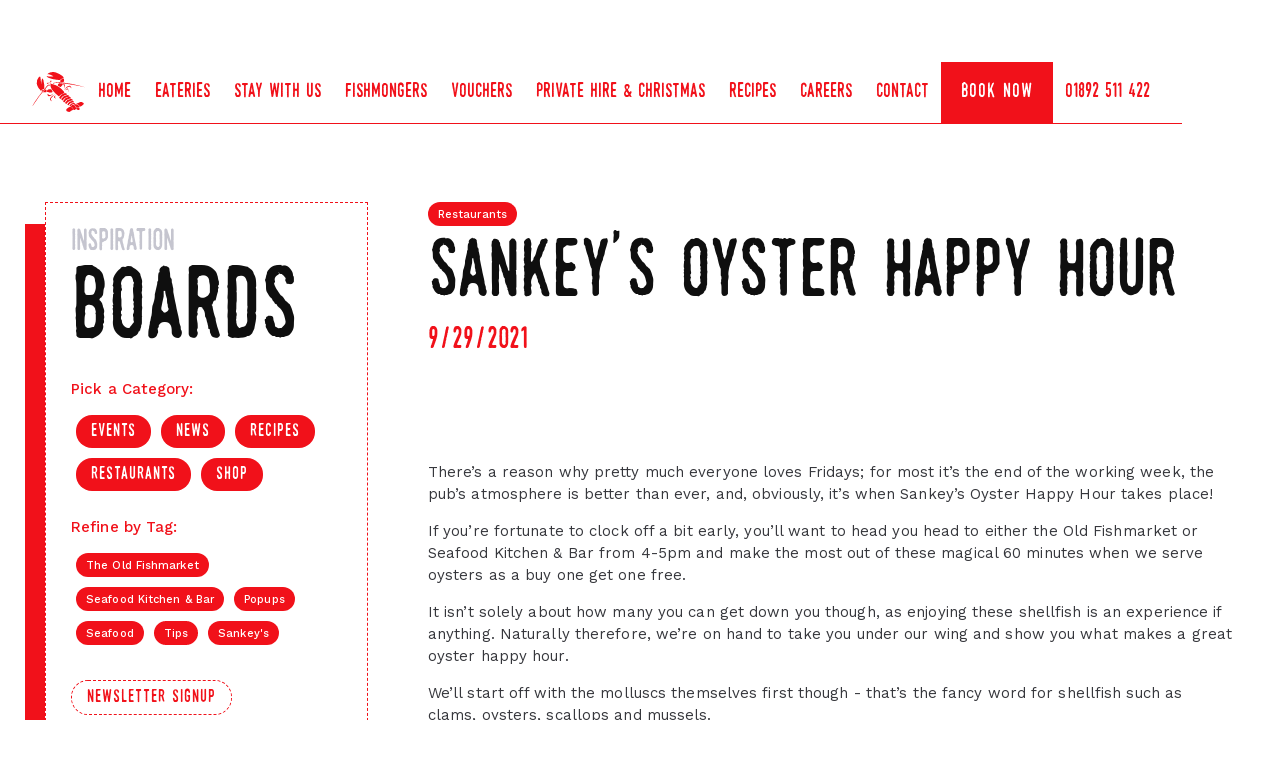

--- FILE ---
content_type: text/html; charset=utf-8
request_url: https://sankeys.co.uk/news/sankeys-oyster-happy-hour
body_size: 7587
content:
<!DOCTYPE html><!-- Last Published: Fri Dec 19 2025 17:49:13 GMT+0000 (Coordinated Universal Time) --><html data-wf-domain="sankeys.co.uk" data-wf-page="6012ed0efaadc0c31a8231eb" data-wf-site="6001b92a488bd61783c6cc58" lang="en" data-wf-collection="6012ed0efaadc0dd8d8231ce" data-wf-item-slug="sankeys-oyster-happy-hour"><head><meta charset="utf-8"/><title>Oyster Happy Hour at Seafood Restaurant in Kent</title><meta content="Details about Sankey&#x27;s Oyster Happy Hour and a few tips on how best to enjoy them" name="description"/><meta content="Oyster Happy Hour at Seafood Restaurant in Kent" property="og:title"/><meta content="Details about Sankey&#x27;s Oyster Happy Hour and a few tips on how best to enjoy them" property="og:description"/><meta content="https://cdn.prod.website-files.com/6001b92a488bd6764ac6cc68/61548e8a286c707d26188f47_7.%20Thu%2016%20Sep.jpg" property="og:image"/><meta content="Oyster Happy Hour at Seafood Restaurant in Kent" property="twitter:title"/><meta content="Details about Sankey&#x27;s Oyster Happy Hour and a few tips on how best to enjoy them" property="twitter:description"/><meta content="https://cdn.prod.website-files.com/6001b92a488bd6764ac6cc68/61548e8a286c707d26188f47_7.%20Thu%2016%20Sep.jpg" property="twitter:image"/><meta property="og:type" content="website"/><meta content="summary_large_image" name="twitter:card"/><meta content="width=device-width, initial-scale=1" name="viewport"/><link href="https://cdn.prod.website-files.com/6001b92a488bd61783c6cc58/css/sankeys1.shared.e8307e2dc.min.css" rel="stylesheet" type="text/css"/><link href="https://fonts.googleapis.com" rel="preconnect"/><link href="https://fonts.gstatic.com" rel="preconnect" crossorigin="anonymous"/><script src="https://ajax.googleapis.com/ajax/libs/webfont/1.6.26/webfont.js" type="text/javascript"></script><script type="text/javascript">WebFont.load({  google: {    families: ["Montserrat:100,100italic,200,200italic,300,300italic,400,400italic,500,500italic,600,600italic,700,700italic,800,800italic,900,900italic","Noticia Text:regular,700","Work Sans:regular,500"]  }});</script><script type="text/javascript">!function(o,c){var n=c.documentElement,t=" w-mod-";n.className+=t+"js",("ontouchstart"in o||o.DocumentTouch&&c instanceof DocumentTouch)&&(n.className+=t+"touch")}(window,document);</script><link href="https://cdn.prod.website-files.com/6001b92a488bd61783c6cc58/603e58cce39741fb251a9cff_fav.png" rel="shortcut icon" type="image/x-icon"/><link href="https://cdn.prod.website-files.com/6001b92a488bd61783c6cc58/603e58f2799ce28ffaad6355_lobster.png" rel="apple-touch-icon"/><link href="https://www.sankeys.co.uk/news/sankeys-oyster-happy-hour" rel="canonical"/><script type="text/javascript">(function(i,s,o,g,r,a,m){i['GoogleAnalyticsObject']=r;i[r]=i[r]||function(){(i[r].q=i[r].q||[]).push(arguments)},i[r].l=1*new Date();a=s.createElement(o),m=s.getElementsByTagName(o)[0];a.async=1;a.src=g;m.parentNode.insertBefore(a,m)})(window,document,'script','https://www.google-analytics.com/analytics.js','ga');ga('create', 'UA-77945003-1', 'auto');ga('send', 'pageview');</script><script async="" src="https://www.googletagmanager.com/gtag/js?id=G-L91G5F2SBV"></script><script type="text/javascript">window.dataLayer = window.dataLayer || [];function gtag(){dataLayer.push(arguments);}gtag('set', 'developer_id.dZGVlNj', true);gtag('js', new Date());gtag('config', 'G-L91G5F2SBV');</script><style>
::selection {
   background: #f1111a; /* WebKit/Blink Browsers */
color: white;
}
::-moz-selection {
   background: #f1111a; /* Gecko Browsers */
}
</style>




<style>

::-webkit-scrollbar {

width: 7px; /* Controls the overall width of the scrollbar */

padding: 2.5px; /* Controls the padding of the Scrollbar */

   }

/* Track - This is the part that contains the bit you click and drag */

::-webkit-scrollbar-track {

      background: #ffffff; /* Sets the background to transparent, change to a Hex or RGB value if you would like */

}

/* Handle - This is the bit you actually click and drag */

::-webkit-scrollbar-thumb {

       background: #f1111a; /* Change the Hex value to change the scroll handle */

       border-radius: 0px; /* Change the "px" to adjust the scroll handle's border radius*/

       border: white 0px solid /* This controls whether the scroll handle has a border, right now it's set to a White, 1px Solid border, you can change these settings or remove this line altogether if you don't want a border */

   }

</style></head><body><div class="booking-button-tablet-phone"><div data-hover="false" data-delay="0" class="book-tab-below w-dropdown"><div class="book-nav-tab w-dropdown-toggle"><div>Book Now or phone <a href="tel:01892511422" class="link-2">01892 511 422</a></div></div><nav class="dropdown-list-3 w-dropdown-list"><div class="div-block-65"><div class="div-block-66"><a href="#" class="dl book w-dropdown-link">Seafood Kitchen &amp; Bar</a><a href="#" class="dl w-dropdown-link">The Old Fishmarket</a><a href="#" class="dl featured w-dropdown-link">Online Odering</a></div></div></nav></div></div><div class="top-spacing"></div><div class="nav-holder"><div data-collapse="medium" data-animation="default" data-duration="400" data-easing="ease" data-easing2="ease" role="banner" class="navbar w-nav"><a href="/" class="brand w-nav-brand"><img src="https://cdn.prod.website-files.com/6001b92a488bd61783c6cc58/6012c2c1f63bfb9a76e9a546_lobster_2.svg" loading="lazy" height="40" alt="Sankey&#x27;s Seafood Restaurants Tunbridge Wells" class="image-10"/></a><nav role="navigation" class="nav-menu w-nav-menu"><a href="/" class="nav-link w-nav-link">Home</a><div data-hover="true" data-delay="0" class="dropdown eateries-old w-dropdown"><div class="nav-link drop w-dropdown-toggle"><div>eateries</div></div><nav class="dropdown-list w-dropdown-list"><div class="div-block-64"><div class="div-block-65"><div class="div-block-66"><a href="/seafood-kitchen-and-bar" class="dl w-dropdown-link">Seafood Kitchen &amp; Bar - Mt Ephraim</a><a href="/seafood-kitchen-and-bar#make-booking" class="dl w-dropdown-link">Book A Table › </a><a href="/seafood-kitchen-and-bar#menus" class="dl w-dropdown-link">View Our Menus › </a><a href="/seafood-kitchen-and-bar#find-us" class="dl w-dropdown-link">Contact Details › </a><a href="/seafood-kitchen-and-bar#find-us" class="dl times w-dropdown-link">Mon-Tue: Closed<br/>Wed-Thus: 12pm-11pm<br/>Fri-Sat: 12pm-12am<br/>Sun: 12pm-6pm ish<br/><br/>Bank Holidays:<br/>Open: Please call for details</a></div><div class="div-block-79"><div class="more-link-in-nav">Scroll down for more...</div></div></div><div class="div-block-65"><div class="div-block-66"><a href="/the-old-fishmarket" class="dl w-dropdown-link">The Old Fishmarket - The Pantiles</a><a href="/the-old-fishmarket#make-booking" class="dl w-dropdown-link">Book A Table › </a><a href="/the-old-fishmarket#menus" class="dl w-dropdown-link">View Our Menus › </a><a href="/the-old-fishmarket#find-us" class="dl w-dropdown-link">Get In Touch › </a><a href="/the-old-fishmarket#find-us" class="dl times w-dropdown-link">Mon-Tue: Closed<br/>Wed-Thu: 12pm-3pm &amp; 6pm-12am<br/>Fri-Sat: 12pm-12am<br/>Sun - 12-4pm (Live Fire)<br/><br/><br/>Bank Holidays:<br/>Open: Please call for details</a></div></div></div></nav></div><div data-hover="true" data-delay="0" class="w-dropdown"><div class="nav-link drop w-dropdown-toggle"><div>Eateries</div></div><nav class="dropdown-list-2 w-dropdown-list"><div class="div-block-65"><div class="div-block-66"><a href="/seafood-kitchen-and-bar" class="dl w-dropdown-link">Seafood Kitchen &amp; Bar - Mt Ephraim</a><a href="/the-old-fishmarket" class="dl w-dropdown-link">The Old Fishmarket - The Pantiles</a><a href="/gnd" class="dl w-dropdown-link">The George &amp; Dragon - Speldhurst</a><a href="https://goodeats.io/Sankeys?embed_outlet=Sankeys" target="_blank" class="dl featured w-dropdown-link">Big Night In</a></div></div></nav></div><a href="/thecottage" class="nav-link w-nav-link">stay with us</a><a href="https://sankeysfishmongers.company.site/" target="_blank" class="nav-link w-nav-link">Fishmongers</a><div data-hover="true" data-delay="0" class="w-dropdown"><div class="nav-link drop w-dropdown-toggle"><div>Vouchers</div></div><nav class="dropdown-list-2 w-dropdown-list"><div class="div-block-65"><div class="div-block-66"><a href="https://goodeats.io/Sankeys" target="_blank" class="dl w-dropdown-link">Vouchers For Our Eateries</a><a href="https://fishmongers.sankeys.co.uk/#!/Gift-card/p/189456450/category=0" target="_blank" class="dl w-dropdown-link">Vouchers For Our Online Fishmongers</a><a href="https://goodeats.io/Sankeys?embed_outlet=Sankeys" target="_blank" class="dl featured w-dropdown-link">Big Night In</a></div></div></nav></div><div data-hover="true" data-delay="0" class="w-dropdown"><div class="nav-link drop w-dropdown-toggle"><div>Private Hire &amp; Christmas</div></div><nav class="dropdown-list-2 w-dropdown-list"><div class="div-block-65"><div class="div-block-66"><a href="/events-pop-ups-private-chef" class="dl w-dropdown-link">Sankey&#x27;s at Home</a><a href="/events" class="dl w-dropdown-link">Christmas &amp; Events</a><a href="https://goodeats.io/Sankeys?embed_outlet=Sankeys" target="_blank" class="dl featured w-dropdown-link">Big Night In</a></div></div></nav></div><a href="/blog" class="nav-link w-nav-link">Recipes</a><a href="https://sankeys.livevacancies.co.uk/#/" class="nav-link w-nav-link">careers</a><a href="/contact-sankeys" class="nav-link w-nav-link">Contact</a><div data-hover="false" data-delay="0" class="dropdown-2 w-dropdown"><div class="book-nav w-dropdown-toggle"><div>Book Now</div></div><nav class="dropdown-list-3 w-dropdown-list"><div class="div-block-65"><div class="div-block-66"><a href="/seafood-kitchen-and-bar#make-booking" class="dl book w-dropdown-link">Seafood Kitchen &amp; Bar - Mt Ephraim</a><a href="/the-old-fishmarket#make-booking" class="dl w-dropdown-link">The Old Fishmarket - Pantiles</a><a href="/gnd#make-booking" class="dl w-dropdown-link">The George &amp; Dragon - Speldhurst</a><a href="#" class="dl featured w-dropdown-link">Online Odering</a></div></div></nav></div><a href="tel:01892511422" class="nav-link phone w-nav-link">01892 511 422</a></nav><div class="menu-button w-nav-button"><div class="icon-3 w-icon-nav-menu"></div></div></div></div><div class="loading-section"><div class="div-block-27"></div><img src="https://cdn.prod.website-files.com/6001b92a488bd61783c6cc58/67a6002fe38395ceba0254c0_45fullyears.svg" loading="lazy" height="100" alt="" class="image-9"/></div><div id="articles" class="section hero"><div class="wrap larger"><div class="blog-grid-holder"><div id="w-node-_3aea7d2e-9b57-7610-66cf-77226bcc2799-1a8231eb"><div class="make-a-booking"><h2 class="title">inspiration</h2><h2 class="title-fit">boards</h2><div class="_15px"></div><p class="medium">Pick a Category:<br/></p><div class="w-dyn-list"><div role="list" class="w-dyn-items"><div role="listitem" class="collection-item w-dyn-item"><a href="/category/events" class="label solid w-button">Events</a></div><div role="listitem" class="collection-item w-dyn-item"><a href="/category/news" class="label solid w-button">News</a></div><div role="listitem" class="collection-item w-dyn-item"><a href="/category/recipes" class="label solid w-button">Recipes</a></div><div role="listitem" class="collection-item w-dyn-item"><a href="/category/restaurants" class="label solid w-button">Restaurants</a></div><div role="listitem" class="collection-item w-dyn-item"><a href="/category/shop" class="label solid w-button">Shop</a></div></div></div><div class="_20px"></div><p class="medium">Refine by Tag:<br/></p><div class="w-dyn-list"><div role="list" class="w-dyn-items"><div role="listitem" class="collection-item-3 w-dyn-item"><a href="/tags/the-old-fishmarket" class="label-small w-button">The Old Fishmarket</a></div><div role="listitem" class="collection-item-3 w-dyn-item"><a href="/tags/seafood-kitchen-and-bar" class="label-small w-button">Seafood Kitchen &amp; Bar</a></div><div role="listitem" class="collection-item-3 w-dyn-item"><a href="/tags/popups" class="label-small w-button">Popups</a></div><div role="listitem" class="collection-item-3 w-dyn-item"><a href="/tags/seafood" class="label-small w-button">Seafood</a></div><div role="listitem" class="collection-item-3 w-dyn-item"><a href="/tags/tips" class="label-small w-button">Tips</a></div><div role="listitem" class="collection-item-3 w-dyn-item"><a href="/tags/sankeys" class="label-small w-button">Sankey&#x27;s</a></div></div></div><div class="_30px"></div><a href="#signup" class="label w-button">newsletter signup</a></div></div><div><h2 class="label-small">Restaurants</h2><div class="_10px"></div><h1 class="title-big">Sankey&#x27;s Oyster Happy Hour</h1><div class="_10px"></div><h2 class="title red">9/29/2021</h2><div class="_50px"></div><img src="" loading="lazy" alt="Oyster Happy Hour at Seafood Restaurant in Kent" class="image-18 w-dyn-bind-empty"/><div class="_50px"></div><div target="_blank" class="rtb w-richtext"><p>There’s a reason why pretty much everyone loves Fridays; for most it’s the end of the working week, the pub’s atmosphere is better than ever, and, obviously, it’s when Sankey’s Oyster Happy Hour takes place!</p><p>If you’re fortunate to clock off a bit early, you’ll want to head you head to either the Old Fishmarket or Seafood Kitchen &amp; Bar from 4-5pm and make the most out of these magical 60 minutes when we serve oysters as a buy one get one free.</p><p>It isn’t solely about how many you can get down you though, as enjoying these shellfish is an experience if anything. Naturally therefore, we’re on hand to take you under our wing and show you what makes a great oyster happy hour.</p><p>We’ll start off with the molluscs themselves first though - that’s the fancy word for shellfish such as clams, oysters, scallops and mussels.</p><p>We eat with our eyes some might say, and that’s certainly the case when it comes to oysters. They should look full in their shell, be slightly opaque, and have a healthy amount of seawater on show to reflect their freshness. First impressions count for us at Sankey’s, which is why we source ours from Richard Haward in Colchester whose family have been cultivating their wild rock oysters for over 8 generations and are known for their year-round consistency.</p><p>You might not want to have them just as they are though, which is why we serve ours with the classic accompaniment of a wedge of lemon and a mignonette dressing made from shallots and red wine vinegar. Oysters can be quite creamy and briny, so this is a great way to offset those flavours with something sharp.</p><p>A Happy Hour wouldn’t be complete with a glass of liquid refreshment though, so to top things off we’ve got a few pointers as to what to swig on as well. For sophistication as well as flavour, the most obvious choice that comes to mind is a glass of champagne or sparkling wine, especially as the bubbles and acidity contrast greatly with the creaminess of the shellfish. After all, there’s a reason why we decided to partner with Squerryes for their award-winning bottles of bubbly.</p><p>That’s not all though, as with many amazing gins behind our bar you’re bound to find the right blend of botanicals that compliment an oyster – just think along the lines of something light and subtly fruity. Alternatively, if you’re feeling bold, a stout such as Guinness always works a treat given that its bitterness goes hand in hand with the saltiness of the shellfish too!</p><p>We think we’ve covered a few bases there, so the next step is to draw up those plans and kickstart your weekend with the Oyster Happy Hour. Don’t worry if you’re reading this at 3.55pm on a Friday afternoon though, as we now keep several of our tables free for those of you who fancy a spontaneous outing to Sankey’s.</p><p>‍</p></div><div class="_30px"></div><div><div class="w-embed"><!-- Go to www.addthis.com/dashboard to customize your tools -->
                <div class="addthis_inline_share_toolbox"></div></div></div></div></div></div></div><div id="signup" class="full-image"><img src="https://cdn.prod.website-files.com/6001b92a488bd61783c6cc58/600feb037ac8e4761e8518d3_newsletter.jpg" data-w-id="be7fed70-ed32-6e34-6d56-c2341cf8a12d" alt="Menu at fresh seafood restaurant in Kent
" sizes="100vw" srcset="https://cdn.prod.website-files.com/6001b92a488bd61783c6cc58/600feb037ac8e4761e8518d3_newsletter-p-1080.jpeg 1080w, https://cdn.prod.website-files.com/6001b92a488bd61783c6cc58/600feb037ac8e4761e8518d3_newsletter.jpg 1400w" class="scale-image"/><div class="absolute-wrap"><div class="wrap smaller"><div class="div-block-56"><div id="w-node-be7fed70-ed32-6e34-6d56-c2341cf8a131-1cf8a12c"><div class="label-small">Newsletter</div><div class="_20px"></div><div class="title-big white">sign up<br/></div><div class="_5px"></div><div class="title medium w">be the first to know when we launch news, offers and events</div><div class="_30px"></div><div class="w-form"><form id="email-form" name="email-form" data-name="Email Form" method="get" class="form" data-wf-page-id="6012ed0efaadc0c31a8231eb" data-wf-element-id="be7fed70-ed32-6e34-6d56-c2341cf8a13d" data-turnstile-sitekey="0x4AAAAAAAQTptj2So4dx43e"><input class="input-field w-input" maxlength="256" name="Name" data-name="Name" placeholder="Enter Name" type="text" id="Name" required=""/><input class="input-field w-input" maxlength="256" name="Email" data-name="Email" placeholder="Enter Email" type="email" id="Email" required=""/><input type="submit" data-wait="Please wait..." class="button w-button" value="subscribe"/></form><div class="success-message w-form-done"><div class="title medium w">thank you! your submission has been received!</div></div><div class="error-message-2 w-form-fail"><div>Oops! Something went wrong while submitting the form.</div></div></div><div class="form-accept w">By filling out this form, you agree with our <a href="#" target="_blank" class="privacy-link">privacy policy<br/></a></div></div><div id="w-node-be7fed70-ed32-6e34-6d56-c2341cf8a14c-1cf8a12c" class="div-block-55"></div></div></div></div></div><div class="section bimage"><div class="wrap larger"><div class="centre-div"><div class="title medium w">related<br/></div><div class="title-big white">you might like</div><div class="_50px"></div></div><div data-w-id="c569515f-1912-5ae9-1e09-2d999a52250f" style="opacity:0"><div><div class="w-dyn-list"><div role="list" class="news-3 w-dyn-items"><div role="listitem" class="w-dyn-item"><a href="/news/a-summer-of-music" class="article-holder w-inline-block"><div style="background-image:url(&quot;https://cdn.prod.website-files.com/6001b92a488bd6764ac6cc68/62fa6ad70060d80a203aedaa_1.%20Wed%203%20Aug.jpg&quot;)" class="article-mod"><div class="div-block-165"></div><div class="view-article"><div class="label-small">Restaurants</div></div><div class="article-text-holder"><div class="article-mod-titles">A SUMMER OF MUSIC</div><div class="article-mod-dates">12/8/2022</div></div></div></a></div><div role="listitem" class="w-dyn-item"><a href="/news/fine-wine-at-the-old-fishmarket" class="article-holder w-inline-block"><div style="background-image:url(&quot;https://cdn.prod.website-files.com/6001b92a488bd6764ac6cc68/62f36fdef8913fc1187de8e4_4.%20Thu%205%20May.jpg&quot;)" class="article-mod"><div class="div-block-165"></div><div class="view-article"><div class="label-small">Restaurants</div></div><div class="article-text-holder"><div class="article-mod-titles">Fine Wine at The Old Fishmarket</div><div class="article-mod-dates">8/8/2022</div></div></div></a></div><div role="listitem" class="w-dyn-item"><a href="/news/summer-sundays-at-the-skb" class="article-holder w-inline-block"><div style="background-image:url(&quot;https://cdn.prod.website-files.com/6001b92a488bd6764ac6cc68/62ebb1992ba6069460825286_5.%20Sun%2024%20Jul.jpg&quot;)" class="article-mod"><div class="div-block-165"></div><div class="view-article"><div class="label-small">Restaurants</div></div><div class="article-text-holder"><div class="article-mod-titles">Summer Sundays at the SKB</div><div class="article-mod-dates">31/7/2022</div></div></div></a></div></div></div></div></div><div class="centre-div"><div class="_60px"></div><a href="#" class="button w-button">view all articles</a></div></div></div><div class="footer-fat"><div class="wrap _6rem"><div><div class="w-layout-grid grid-8"><a id="w-node-d1fd6dc0-2915-7013-9601-418de106ee34-e106ee30" href="https://www.sankeys.co.uk/news/sankeys-at-45-a-legacy-of-hospitality" target="_blank" class="div-block-49-copy w-inline-block"><img src="https://cdn.prod.website-files.com/6001b92a488bd61783c6cc58/67a5fc87a302e75c3fee9b23_sankeys45.png" height="" srcset="https://cdn.prod.website-files.com/6001b92a488bd61783c6cc58/67a5fc87a302e75c3fee9b23_sankeys45-p-500.png 500w, https://cdn.prod.website-files.com/6001b92a488bd61783c6cc58/67a5fc87a302e75c3fee9b23_sankeys45-p-800.png 800w, https://cdn.prod.website-files.com/6001b92a488bd61783c6cc58/67a5fc87a302e75c3fee9b23_sankeys45.png 898w" sizes="(max-width: 898px) 100vw, 898px" alt="" class="image-7"/><img src="https://cdn.prod.website-files.com/6001b92a488bd61783c6cc58/601020d85853be5c4a226b7b_sankeys-logo.svg" height="" alt="Sankey&#x27;s Restaurant Kent" class="sankeyslogo"/><img src="https://cdn.prod.website-files.com/6001b92a488bd61783c6cc58/67a5fbe9ab0e89bc9c235482_s45-mini-white.png" height="" srcset="https://cdn.prod.website-files.com/6001b92a488bd61783c6cc58/67a5fbe9ab0e89bc9c235482_s45-mini-white-p-500.png 500w, https://cdn.prod.website-files.com/6001b92a488bd61783c6cc58/67a5fbe9ab0e89bc9c235482_s45-mini-white.png 785w" sizes="(max-width: 785px) 100vw, 785px" alt="" class="sankesylogo45"/></a><div><div class="label-small">Locations</div><div class="_30px"></div><a href="/seafood-kitchen-and-bar" class="link-block-6 w-inline-block"><div class="footer-link">seafood kitchen &amp; bar</div></a><a href="/the-old-fishmarket" class="link-block-6 w-inline-block"><div class="footer-link">the old fishmarket</div></a><a href="/gnd" class="link-block-6 w-inline-block"><div class="footer-link">The George &amp; Dragon</div></a><a href="https://sankeysfishmongers.company.site/" target="_blank" class="link-block-6 w-inline-block"><div class="footer-link">fishmongers</div></a><a href="/thecottage" class="link-block-6 w-inline-block"><div class="footer-link">Stay With Us</div></a></div><div><div class="label-small">Events</div><div class="_30px"></div><a href="/category/events" class="link-block-6 w-inline-block"><div class="footer-link">events</div></a><a href="/hotdesk" class="link-block-6 w-inline-block"><div class="footer-link">hot desking</div></a><a href="/blog" class="link-block-6 w-inline-block"><div class="footer-link">articles</div></a></div><div><div class="label-small">Info</div><div class="_30px"></div><a href="/sankeys-charities" class="link-block-6 w-inline-block"><div class="footer-link">charities</div></a><a href="/workingatsankeys" class="link-block-6 w-inline-block"><div class="footer-link">work for us</div></a><a href="/sankeys-privacy-policy" class="link-block-6 w-inline-block"><div class="footer-link">Privacy Policy</div></a></div></div><div class="div-block-60"><div class="div-block-61"><div class="social-icons-2"><a href="https://www.instagram.com/sankeysrtw/?hl=en" target="_blank" class="social-icon instagram w-inline-block"></a><a href="https://twitter.com/SankeysRTW" target="_blank" class="social-icon twitter w-inline-block"></a><a href="https://www.facebook.com/sankeys/" target="_blank" class="social-icon facebook w-inline-block"></a></div></div><a href="tel:01892511422" class="link-block w-inline-block"><div class="text-block-18-copy">01892 511 422</div></a><a href="mailto:sankeys@sankeys.co.uk?subject=Get%20In%20Touch" class="link-block w-inline-block"><div class="text-block-18-copy">sankeys@sankeys.co.uk<br/></div></a><div class="div-block-29-copy"><a href="https://www.targetink.co.uk" target="_blank" class="link-block w-inline-block"><div class="text-block-18">Web Design and SEO by Target Ink. ©Copyright Sankeys 2021</div></a></div></div></div></div></div><div class="scrolling"></div><script src="https://d3e54v103j8qbb.cloudfront.net/js/jquery-3.5.1.min.dc5e7f18c8.js?site=6001b92a488bd61783c6cc58" type="text/javascript" integrity="sha256-9/aliU8dGd2tb6OSsuzixeV4y/faTqgFtohetphbbj0=" crossorigin="anonymous"></script><script src="https://cdn.prod.website-files.com/6001b92a488bd61783c6cc58/js/sankeys1.schunk.36b8fb49256177c8.js" type="text/javascript"></script><script src="https://cdn.prod.website-files.com/6001b92a488bd61783c6cc58/js/sankeys1.schunk.070156dc661ee42c.js" type="text/javascript"></script><script src="https://cdn.prod.website-files.com/6001b92a488bd61783c6cc58/js/sankeys1.16218407.6674b0b578b36ae2.js" type="text/javascript"></script><!-- Go to www.addthis.com/dashboard to customize your tools -->
<script type="text/javascript" src="//s7.addthis.com/js/300/addthis_widget.js#pubid=ra-57151267c4e770ca"></script>
</body></html>

--- FILE ---
content_type: text/css
request_url: https://cdn.prod.website-files.com/6001b92a488bd61783c6cc58/css/sankeys1.shared.e8307e2dc.min.css
body_size: 19005
content:
html{-webkit-text-size-adjust:100%;-ms-text-size-adjust:100%;font-family:sans-serif}body{margin:0}article,aside,details,figcaption,figure,footer,header,hgroup,main,menu,nav,section,summary{display:block}audio,canvas,progress,video{vertical-align:baseline;display:inline-block}audio:not([controls]){height:0;display:none}[hidden],template{display:none}a{background-color:#0000}a:active,a:hover{outline:0}abbr[title]{border-bottom:1px dotted}b,strong{font-weight:700}dfn{font-style:italic}h1{margin:.67em 0;font-size:2em}mark{color:#000;background:#ff0}small{font-size:80%}sub,sup{vertical-align:baseline;font-size:75%;line-height:0;position:relative}sup{top:-.5em}sub{bottom:-.25em}img{border:0}svg:not(:root){overflow:hidden}hr{box-sizing:content-box;height:0}pre{overflow:auto}code,kbd,pre,samp{font-family:monospace;font-size:1em}button,input,optgroup,select,textarea{color:inherit;font:inherit;margin:0}button{overflow:visible}button,select{text-transform:none}button,html input[type=button],input[type=reset]{-webkit-appearance:button;cursor:pointer}button[disabled],html input[disabled]{cursor:default}button::-moz-focus-inner,input::-moz-focus-inner{border:0;padding:0}input{line-height:normal}input[type=checkbox],input[type=radio]{box-sizing:border-box;padding:0}input[type=number]::-webkit-inner-spin-button,input[type=number]::-webkit-outer-spin-button{height:auto}input[type=search]{-webkit-appearance:none}input[type=search]::-webkit-search-cancel-button,input[type=search]::-webkit-search-decoration{-webkit-appearance:none}legend{border:0;padding:0}textarea{overflow:auto}optgroup{font-weight:700}table{border-collapse:collapse;border-spacing:0}td,th{padding:0}@font-face{font-family:webflow-icons;src:url([data-uri])format("truetype");font-weight:400;font-style:normal}[class^=w-icon-],[class*=\ w-icon-]{speak:none;font-variant:normal;text-transform:none;-webkit-font-smoothing:antialiased;-moz-osx-font-smoothing:grayscale;font-style:normal;font-weight:400;line-height:1;font-family:webflow-icons!important}.w-icon-slider-right:before{content:""}.w-icon-slider-left:before{content:""}.w-icon-nav-menu:before{content:""}.w-icon-arrow-down:before,.w-icon-dropdown-toggle:before{content:""}.w-icon-file-upload-remove:before{content:""}.w-icon-file-upload-icon:before{content:""}*{box-sizing:border-box}html{height:100%}body{color:#333;background-color:#fff;min-height:100%;margin:0;font-family:Arial,sans-serif;font-size:14px;line-height:20px}img{vertical-align:middle;max-width:100%;display:inline-block}html.w-mod-touch *{background-attachment:scroll!important}.w-block{display:block}.w-inline-block{max-width:100%;display:inline-block}.w-clearfix:before,.w-clearfix:after{content:" ";grid-area:1/1/2/2;display:table}.w-clearfix:after{clear:both}.w-hidden{display:none}.w-button{color:#fff;line-height:inherit;cursor:pointer;background-color:#3898ec;border:0;border-radius:0;padding:9px 15px;text-decoration:none;display:inline-block}input.w-button{-webkit-appearance:button}html[data-w-dynpage] [data-w-cloak]{color:#0000!important}.w-code-block{margin:unset}pre.w-code-block code{all:inherit}.w-optimization{display:contents}.w-webflow-badge,.w-webflow-badge>img{box-sizing:unset;width:unset;height:unset;max-height:unset;max-width:unset;min-height:unset;min-width:unset;margin:unset;padding:unset;float:unset;clear:unset;border:unset;border-radius:unset;background:unset;background-image:unset;background-position:unset;background-size:unset;background-repeat:unset;background-origin:unset;background-clip:unset;background-attachment:unset;background-color:unset;box-shadow:unset;transform:unset;direction:unset;font-family:unset;font-weight:unset;color:unset;font-size:unset;line-height:unset;font-style:unset;font-variant:unset;text-align:unset;letter-spacing:unset;-webkit-text-decoration:unset;text-decoration:unset;text-indent:unset;text-transform:unset;list-style-type:unset;text-shadow:unset;vertical-align:unset;cursor:unset;white-space:unset;word-break:unset;word-spacing:unset;word-wrap:unset;transition:unset}.w-webflow-badge{white-space:nowrap;cursor:pointer;box-shadow:0 0 0 1px #0000001a,0 1px 3px #0000001a;visibility:visible!important;opacity:1!important;z-index:2147483647!important;color:#aaadb0!important;overflow:unset!important;background-color:#fff!important;border-radius:3px!important;width:auto!important;height:auto!important;margin:0!important;padding:6px!important;font-size:12px!important;line-height:14px!important;text-decoration:none!important;display:inline-block!important;position:fixed!important;inset:auto 12px 12px auto!important;transform:none!important}.w-webflow-badge>img{position:unset;visibility:unset!important;opacity:1!important;vertical-align:middle!important;display:inline-block!important}h1,h2,h3,h4,h5,h6{margin-bottom:10px;font-weight:700}h1{margin-top:20px;font-size:38px;line-height:44px}h2{margin-top:20px;font-size:32px;line-height:36px}h3{margin-top:20px;font-size:24px;line-height:30px}h4{margin-top:10px;font-size:18px;line-height:24px}h5{margin-top:10px;font-size:14px;line-height:20px}h6{margin-top:10px;font-size:12px;line-height:18px}p{margin-top:0;margin-bottom:10px}blockquote{border-left:5px solid #e2e2e2;margin:0 0 10px;padding:10px 20px;font-size:18px;line-height:22px}figure{margin:0 0 10px}figcaption{text-align:center;margin-top:5px}ul,ol{margin-top:0;margin-bottom:10px;padding-left:40px}.w-list-unstyled{padding-left:0;list-style:none}.w-embed:before,.w-embed:after{content:" ";grid-area:1/1/2/2;display:table}.w-embed:after{clear:both}.w-video{width:100%;padding:0;position:relative}.w-video iframe,.w-video object,.w-video embed{border:none;width:100%;height:100%;position:absolute;top:0;left:0}fieldset{border:0;margin:0;padding:0}button,[type=button],[type=reset]{cursor:pointer;-webkit-appearance:button;border:0}.w-form{margin:0 0 15px}.w-form-done{text-align:center;background-color:#ddd;padding:20px;display:none}.w-form-fail{background-color:#ffdede;margin-top:10px;padding:10px;display:none}label{margin-bottom:5px;font-weight:700;display:block}.w-input,.w-select{color:#333;vertical-align:middle;background-color:#fff;border:1px solid #ccc;width:100%;height:38px;margin-bottom:10px;padding:8px 12px;font-size:14px;line-height:1.42857;display:block}.w-input::placeholder,.w-select::placeholder{color:#999}.w-input:focus,.w-select:focus{border-color:#3898ec;outline:0}.w-input[disabled],.w-select[disabled],.w-input[readonly],.w-select[readonly],fieldset[disabled] .w-input,fieldset[disabled] .w-select{cursor:not-allowed}.w-input[disabled]:not(.w-input-disabled),.w-select[disabled]:not(.w-input-disabled),.w-input[readonly],.w-select[readonly],fieldset[disabled]:not(.w-input-disabled) .w-input,fieldset[disabled]:not(.w-input-disabled) .w-select{background-color:#eee}textarea.w-input,textarea.w-select{height:auto}.w-select{background-color:#f3f3f3}.w-select[multiple]{height:auto}.w-form-label{cursor:pointer;margin-bottom:0;font-weight:400;display:inline-block}.w-radio{margin-bottom:5px;padding-left:20px;display:block}.w-radio:before,.w-radio:after{content:" ";grid-area:1/1/2/2;display:table}.w-radio:after{clear:both}.w-radio-input{float:left;margin:3px 0 0 -20px;line-height:normal}.w-file-upload{margin-bottom:10px;display:block}.w-file-upload-input{opacity:0;z-index:-100;width:.1px;height:.1px;position:absolute;overflow:hidden}.w-file-upload-default,.w-file-upload-uploading,.w-file-upload-success{color:#333;display:inline-block}.w-file-upload-error{margin-top:10px;display:block}.w-file-upload-default.w-hidden,.w-file-upload-uploading.w-hidden,.w-file-upload-error.w-hidden,.w-file-upload-success.w-hidden{display:none}.w-file-upload-uploading-btn{cursor:pointer;background-color:#fafafa;border:1px solid #ccc;margin:0;padding:8px 12px;font-size:14px;font-weight:400;display:flex}.w-file-upload-file{background-color:#fafafa;border:1px solid #ccc;flex-grow:1;justify-content:space-between;margin:0;padding:8px 9px 8px 11px;display:flex}.w-file-upload-file-name{font-size:14px;font-weight:400;display:block}.w-file-remove-link{cursor:pointer;width:auto;height:auto;margin-top:3px;margin-left:10px;padding:3px;display:block}.w-icon-file-upload-remove{margin:auto;font-size:10px}.w-file-upload-error-msg{color:#ea384c;padding:2px 0;display:inline-block}.w-file-upload-info{padding:0 12px;line-height:38px;display:inline-block}.w-file-upload-label{cursor:pointer;background-color:#fafafa;border:1px solid #ccc;margin:0;padding:8px 12px;font-size:14px;font-weight:400;display:inline-block}.w-icon-file-upload-icon,.w-icon-file-upload-uploading{width:20px;margin-right:8px;display:inline-block}.w-icon-file-upload-uploading{height:20px}.w-container{max-width:940px;margin-left:auto;margin-right:auto}.w-container:before,.w-container:after{content:" ";grid-area:1/1/2/2;display:table}.w-container:after{clear:both}.w-container .w-row{margin-left:-10px;margin-right:-10px}.w-row:before,.w-row:after{content:" ";grid-area:1/1/2/2;display:table}.w-row:after{clear:both}.w-row .w-row{margin-left:0;margin-right:0}.w-col{float:left;width:100%;min-height:1px;padding-left:10px;padding-right:10px;position:relative}.w-col .w-col{padding-left:0;padding-right:0}.w-col-1{width:8.33333%}.w-col-2{width:16.6667%}.w-col-3{width:25%}.w-col-4{width:33.3333%}.w-col-5{width:41.6667%}.w-col-6{width:50%}.w-col-7{width:58.3333%}.w-col-8{width:66.6667%}.w-col-9{width:75%}.w-col-10{width:83.3333%}.w-col-11{width:91.6667%}.w-col-12{width:100%}.w-hidden-main{display:none!important}@media screen and (max-width:991px){.w-container{max-width:728px}.w-hidden-main{display:inherit!important}.w-hidden-medium{display:none!important}.w-col-medium-1{width:8.33333%}.w-col-medium-2{width:16.6667%}.w-col-medium-3{width:25%}.w-col-medium-4{width:33.3333%}.w-col-medium-5{width:41.6667%}.w-col-medium-6{width:50%}.w-col-medium-7{width:58.3333%}.w-col-medium-8{width:66.6667%}.w-col-medium-9{width:75%}.w-col-medium-10{width:83.3333%}.w-col-medium-11{width:91.6667%}.w-col-medium-12{width:100%}.w-col-stack{width:100%;left:auto;right:auto}}@media screen and (max-width:767px){.w-hidden-main,.w-hidden-medium{display:inherit!important}.w-hidden-small{display:none!important}.w-row,.w-container .w-row{margin-left:0;margin-right:0}.w-col{width:100%;left:auto;right:auto}.w-col-small-1{width:8.33333%}.w-col-small-2{width:16.6667%}.w-col-small-3{width:25%}.w-col-small-4{width:33.3333%}.w-col-small-5{width:41.6667%}.w-col-small-6{width:50%}.w-col-small-7{width:58.3333%}.w-col-small-8{width:66.6667%}.w-col-small-9{width:75%}.w-col-small-10{width:83.3333%}.w-col-small-11{width:91.6667%}.w-col-small-12{width:100%}}@media screen and (max-width:479px){.w-container{max-width:none}.w-hidden-main,.w-hidden-medium,.w-hidden-small{display:inherit!important}.w-hidden-tiny{display:none!important}.w-col{width:100%}.w-col-tiny-1{width:8.33333%}.w-col-tiny-2{width:16.6667%}.w-col-tiny-3{width:25%}.w-col-tiny-4{width:33.3333%}.w-col-tiny-5{width:41.6667%}.w-col-tiny-6{width:50%}.w-col-tiny-7{width:58.3333%}.w-col-tiny-8{width:66.6667%}.w-col-tiny-9{width:75%}.w-col-tiny-10{width:83.3333%}.w-col-tiny-11{width:91.6667%}.w-col-tiny-12{width:100%}}.w-widget{position:relative}.w-widget-map{width:100%;height:400px}.w-widget-map label{width:auto;display:inline}.w-widget-map img{max-width:inherit}.w-widget-map .gm-style-iw{text-align:center}.w-widget-map .gm-style-iw>button{display:none!important}.w-widget-twitter{overflow:hidden}.w-widget-twitter-count-shim{vertical-align:top;text-align:center;background:#fff;border:1px solid #758696;border-radius:3px;width:28px;height:20px;display:inline-block;position:relative}.w-widget-twitter-count-shim *{pointer-events:none;-webkit-user-select:none;user-select:none}.w-widget-twitter-count-shim .w-widget-twitter-count-inner{text-align:center;color:#999;font-family:serif;font-size:15px;line-height:12px;position:relative}.w-widget-twitter-count-shim .w-widget-twitter-count-clear{display:block;position:relative}.w-widget-twitter-count-shim.w--large{width:36px;height:28px}.w-widget-twitter-count-shim.w--large .w-widget-twitter-count-inner{font-size:18px;line-height:18px}.w-widget-twitter-count-shim:not(.w--vertical){margin-left:5px;margin-right:8px}.w-widget-twitter-count-shim:not(.w--vertical).w--large{margin-left:6px}.w-widget-twitter-count-shim:not(.w--vertical):before,.w-widget-twitter-count-shim:not(.w--vertical):after{content:" ";pointer-events:none;border:solid #0000;width:0;height:0;position:absolute;top:50%;left:0}.w-widget-twitter-count-shim:not(.w--vertical):before{border-width:4px;border-color:#75869600 #5d6c7b #75869600 #75869600;margin-top:-4px;margin-left:-9px}.w-widget-twitter-count-shim:not(.w--vertical).w--large:before{border-width:5px;margin-top:-5px;margin-left:-10px}.w-widget-twitter-count-shim:not(.w--vertical):after{border-width:4px;border-color:#fff0 #fff #fff0 #fff0;margin-top:-4px;margin-left:-8px}.w-widget-twitter-count-shim:not(.w--vertical).w--large:after{border-width:5px;margin-top:-5px;margin-left:-9px}.w-widget-twitter-count-shim.w--vertical{width:61px;height:33px;margin-bottom:8px}.w-widget-twitter-count-shim.w--vertical:before,.w-widget-twitter-count-shim.w--vertical:after{content:" ";pointer-events:none;border:solid #0000;width:0;height:0;position:absolute;top:100%;left:50%}.w-widget-twitter-count-shim.w--vertical:before{border-width:5px;border-color:#5d6c7b #75869600 #75869600;margin-left:-5px}.w-widget-twitter-count-shim.w--vertical:after{border-width:4px;border-color:#fff #fff0 #fff0;margin-left:-4px}.w-widget-twitter-count-shim.w--vertical .w-widget-twitter-count-inner{font-size:18px;line-height:22px}.w-widget-twitter-count-shim.w--vertical.w--large{width:76px}.w-background-video{color:#fff;height:500px;position:relative;overflow:hidden}.w-background-video>video{object-fit:cover;z-index:-100;background-position:50%;background-size:cover;width:100%;height:100%;margin:auto;position:absolute;inset:-100%}.w-background-video>video::-webkit-media-controls-start-playback-button{-webkit-appearance:none;display:none!important}.w-background-video--control{background-color:#0000;padding:0;position:absolute;bottom:1em;right:1em}.w-background-video--control>[hidden]{display:none!important}.w-slider{text-align:center;clear:both;-webkit-tap-highlight-color:#0000;tap-highlight-color:#0000;background:#ddd;height:300px;position:relative}.w-slider-mask{z-index:1;white-space:nowrap;height:100%;display:block;position:relative;left:0;right:0;overflow:hidden}.w-slide{vertical-align:top;white-space:normal;text-align:left;width:100%;height:100%;display:inline-block;position:relative}.w-slider-nav{z-index:2;text-align:center;-webkit-tap-highlight-color:#0000;tap-highlight-color:#0000;height:40px;margin:auto;padding-top:10px;position:absolute;inset:auto 0 0}.w-slider-nav.w-round>div{border-radius:100%}.w-slider-nav.w-num>div{font-size:inherit;line-height:inherit;width:auto;height:auto;padding:.2em .5em}.w-slider-nav.w-shadow>div{box-shadow:0 0 3px #3336}.w-slider-nav-invert{color:#fff}.w-slider-nav-invert>div{background-color:#2226}.w-slider-nav-invert>div.w-active{background-color:#222}.w-slider-dot{cursor:pointer;background-color:#fff6;width:1em;height:1em;margin:0 3px .5em;transition:background-color .1s,color .1s;display:inline-block;position:relative}.w-slider-dot.w-active{background-color:#fff}.w-slider-dot:focus{outline:none;box-shadow:0 0 0 2px #fff}.w-slider-dot:focus.w-active{box-shadow:none}.w-slider-arrow-left,.w-slider-arrow-right{cursor:pointer;color:#fff;-webkit-tap-highlight-color:#0000;tap-highlight-color:#0000;-webkit-user-select:none;user-select:none;width:80px;margin:auto;font-size:40px;position:absolute;inset:0;overflow:hidden}.w-slider-arrow-left [class^=w-icon-],.w-slider-arrow-right [class^=w-icon-],.w-slider-arrow-left [class*=\ w-icon-],.w-slider-arrow-right [class*=\ w-icon-]{position:absolute}.w-slider-arrow-left:focus,.w-slider-arrow-right:focus{outline:0}.w-slider-arrow-left{z-index:3;right:auto}.w-slider-arrow-right{z-index:4;left:auto}.w-icon-slider-left,.w-icon-slider-right{width:1em;height:1em;margin:auto;inset:0}.w-slider-aria-label{clip:rect(0 0 0 0);border:0;width:1px;height:1px;margin:-1px;padding:0;position:absolute;overflow:hidden}.w-slider-force-show{display:block!important}.w-dropdown{text-align:left;z-index:900;margin-left:auto;margin-right:auto;display:inline-block;position:relative}.w-dropdown-btn,.w-dropdown-toggle,.w-dropdown-link{vertical-align:top;color:#222;text-align:left;white-space:nowrap;margin-left:auto;margin-right:auto;padding:20px;text-decoration:none;position:relative}.w-dropdown-toggle{-webkit-user-select:none;user-select:none;cursor:pointer;padding-right:40px;display:inline-block}.w-dropdown-toggle:focus{outline:0}.w-icon-dropdown-toggle{width:1em;height:1em;margin:auto 20px auto auto;position:absolute;top:0;bottom:0;right:0}.w-dropdown-list{background:#ddd;min-width:100%;display:none;position:absolute}.w-dropdown-list.w--open{display:block}.w-dropdown-link{color:#222;padding:10px 20px;display:block}.w-dropdown-link.w--current{color:#0082f3}.w-dropdown-link:focus{outline:0}@media screen and (max-width:767px){.w-nav-brand{padding-left:10px}}.w-lightbox-backdrop{cursor:auto;letter-spacing:normal;text-indent:0;text-shadow:none;text-transform:none;visibility:visible;white-space:normal;word-break:normal;word-spacing:normal;word-wrap:normal;color:#fff;text-align:center;z-index:2000;opacity:0;-webkit-user-select:none;-moz-user-select:none;-webkit-tap-highlight-color:transparent;background:#000000e6;outline:0;font-family:Helvetica Neue,Helvetica,Ubuntu,Segoe UI,Verdana,sans-serif;font-size:17px;font-style:normal;font-weight:300;line-height:1.2;list-style:disc;position:fixed;inset:0;-webkit-transform:translate(0)}.w-lightbox-backdrop,.w-lightbox-container{-webkit-overflow-scrolling:touch;height:100%;overflow:auto}.w-lightbox-content{height:100vh;position:relative;overflow:hidden}.w-lightbox-view{opacity:0;width:100vw;height:100vh;position:absolute}.w-lightbox-view:before{content:"";height:100vh}.w-lightbox-group,.w-lightbox-group .w-lightbox-view,.w-lightbox-group .w-lightbox-view:before{height:86vh}.w-lightbox-frame,.w-lightbox-view:before{vertical-align:middle;display:inline-block}.w-lightbox-figure{margin:0;position:relative}.w-lightbox-group .w-lightbox-figure{cursor:pointer}.w-lightbox-img{width:auto;max-width:none;height:auto}.w-lightbox-image{float:none;max-width:100vw;max-height:100vh;display:block}.w-lightbox-group .w-lightbox-image{max-height:86vh}.w-lightbox-caption{text-align:left;text-overflow:ellipsis;white-space:nowrap;background:#0006;padding:.5em 1em;position:absolute;bottom:0;left:0;right:0;overflow:hidden}.w-lightbox-embed{width:100%;height:100%;position:absolute;inset:0}.w-lightbox-control{cursor:pointer;background-position:50%;background-repeat:no-repeat;background-size:24px;width:4em;transition:all .3s;position:absolute;top:0}.w-lightbox-left{background-image:url([data-uri]);display:none;bottom:0;left:0}.w-lightbox-right{background-image:url([data-uri]);display:none;bottom:0;right:0}.w-lightbox-close{background-image:url([data-uri]);background-size:18px;height:2.6em;right:0}.w-lightbox-strip{white-space:nowrap;padding:0 1vh;line-height:0;position:absolute;bottom:0;left:0;right:0;overflow:auto hidden}.w-lightbox-item{box-sizing:content-box;cursor:pointer;width:10vh;padding:2vh 1vh;display:inline-block;-webkit-transform:translate(0,0)}.w-lightbox-active{opacity:.3}.w-lightbox-thumbnail{background:#222;height:10vh;position:relative;overflow:hidden}.w-lightbox-thumbnail-image{position:absolute;top:0;left:0}.w-lightbox-thumbnail .w-lightbox-tall{width:100%;top:50%;transform:translateY(-50%)}.w-lightbox-thumbnail .w-lightbox-wide{height:100%;left:50%;transform:translate(-50%)}.w-lightbox-spinner{box-sizing:border-box;border:5px solid #0006;border-radius:50%;width:40px;height:40px;margin-top:-20px;margin-left:-20px;animation:.8s linear infinite spin;position:absolute;top:50%;left:50%}.w-lightbox-spinner:after{content:"";border:3px solid #0000;border-bottom-color:#fff;border-radius:50%;position:absolute;inset:-4px}.w-lightbox-hide{display:none}.w-lightbox-noscroll{overflow:hidden}@media (min-width:768px){.w-lightbox-content{height:96vh;margin-top:2vh}.w-lightbox-view,.w-lightbox-view:before{height:96vh}.w-lightbox-group,.w-lightbox-group .w-lightbox-view,.w-lightbox-group .w-lightbox-view:before{height:84vh}.w-lightbox-image{max-width:96vw;max-height:96vh}.w-lightbox-group .w-lightbox-image{max-width:82.3vw;max-height:84vh}.w-lightbox-left,.w-lightbox-right{opacity:.5;display:block}.w-lightbox-close{opacity:.8}.w-lightbox-control:hover{opacity:1}}.w-lightbox-inactive,.w-lightbox-inactive:hover{opacity:0}.w-richtext:before,.w-richtext:after{content:" ";grid-area:1/1/2/2;display:table}.w-richtext:after{clear:both}.w-richtext[contenteditable=true]:before,.w-richtext[contenteditable=true]:after{white-space:initial}.w-richtext ol,.w-richtext ul{overflow:hidden}.w-richtext .w-richtext-figure-selected.w-richtext-figure-type-video div:after,.w-richtext .w-richtext-figure-selected[data-rt-type=video] div:after,.w-richtext .w-richtext-figure-selected.w-richtext-figure-type-image div,.w-richtext .w-richtext-figure-selected[data-rt-type=image] div{outline:2px solid #2895f7}.w-richtext figure.w-richtext-figure-type-video>div:after,.w-richtext figure[data-rt-type=video]>div:after{content:"";display:none;position:absolute;inset:0}.w-richtext figure{max-width:60%;position:relative}.w-richtext figure>div:before{cursor:default!important}.w-richtext figure img{width:100%}.w-richtext figure figcaption.w-richtext-figcaption-placeholder{opacity:.6}.w-richtext figure div{color:#0000;font-size:0}.w-richtext figure.w-richtext-figure-type-image,.w-richtext figure[data-rt-type=image]{display:table}.w-richtext figure.w-richtext-figure-type-image>div,.w-richtext figure[data-rt-type=image]>div{display:inline-block}.w-richtext figure.w-richtext-figure-type-image>figcaption,.w-richtext figure[data-rt-type=image]>figcaption{caption-side:bottom;display:table-caption}.w-richtext figure.w-richtext-figure-type-video,.w-richtext figure[data-rt-type=video]{width:60%;height:0}.w-richtext figure.w-richtext-figure-type-video iframe,.w-richtext figure[data-rt-type=video] iframe{width:100%;height:100%;position:absolute;top:0;left:0}.w-richtext figure.w-richtext-figure-type-video>div,.w-richtext figure[data-rt-type=video]>div{width:100%}.w-richtext figure.w-richtext-align-center{clear:both;margin-left:auto;margin-right:auto}.w-richtext figure.w-richtext-align-center.w-richtext-figure-type-image>div,.w-richtext figure.w-richtext-align-center[data-rt-type=image]>div{max-width:100%}.w-richtext figure.w-richtext-align-normal{clear:both}.w-richtext figure.w-richtext-align-fullwidth{text-align:center;clear:both;width:100%;max-width:100%;margin-left:auto;margin-right:auto;display:block}.w-richtext figure.w-richtext-align-fullwidth>div{padding-bottom:inherit;display:inline-block}.w-richtext figure.w-richtext-align-fullwidth>figcaption{display:block}.w-richtext figure.w-richtext-align-floatleft{float:left;clear:none;margin-right:15px}.w-richtext figure.w-richtext-align-floatright{float:right;clear:none;margin-left:15px}.w-nav{z-index:1000;background:#ddd;position:relative}.w-nav:before,.w-nav:after{content:" ";grid-area:1/1/2/2;display:table}.w-nav:after{clear:both}.w-nav-brand{float:left;color:#333;text-decoration:none;position:relative}.w-nav-link{vertical-align:top;color:#222;text-align:left;margin-left:auto;margin-right:auto;padding:20px;text-decoration:none;display:inline-block;position:relative}.w-nav-link.w--current{color:#0082f3}.w-nav-menu{float:right;position:relative}[data-nav-menu-open]{text-align:center;background:#c8c8c8;min-width:200px;position:absolute;top:100%;left:0;right:0;overflow:visible;display:block!important}.w--nav-link-open{display:block;position:relative}.w-nav-overlay{width:100%;display:none;position:absolute;top:100%;left:0;right:0;overflow:hidden}.w-nav-overlay [data-nav-menu-open]{top:0}.w-nav[data-animation=over-left] .w-nav-overlay{width:auto}.w-nav[data-animation=over-left] .w-nav-overlay,.w-nav[data-animation=over-left] [data-nav-menu-open]{z-index:1;top:0;right:auto}.w-nav[data-animation=over-right] .w-nav-overlay{width:auto}.w-nav[data-animation=over-right] .w-nav-overlay,.w-nav[data-animation=over-right] [data-nav-menu-open]{z-index:1;top:0;left:auto}.w-nav-button{float:right;cursor:pointer;-webkit-tap-highlight-color:#0000;tap-highlight-color:#0000;-webkit-user-select:none;user-select:none;padding:18px;font-size:24px;display:none;position:relative}.w-nav-button:focus{outline:0}.w-nav-button.w--open{color:#fff;background-color:#c8c8c8}.w-nav[data-collapse=all] .w-nav-menu{display:none}.w-nav[data-collapse=all] .w-nav-button,.w--nav-dropdown-open,.w--nav-dropdown-toggle-open{display:block}.w--nav-dropdown-list-open{position:static}@media screen and (max-width:991px){.w-nav[data-collapse=medium] .w-nav-menu{display:none}.w-nav[data-collapse=medium] .w-nav-button{display:block}}@media screen and (max-width:767px){.w-nav[data-collapse=small] .w-nav-menu{display:none}.w-nav[data-collapse=small] .w-nav-button{display:block}.w-nav-brand{padding-left:10px}}@media screen and (max-width:479px){.w-nav[data-collapse=tiny] .w-nav-menu{display:none}.w-nav[data-collapse=tiny] .w-nav-button{display:block}}.w-tabs{position:relative}.w-tabs:before,.w-tabs:after{content:" ";grid-area:1/1/2/2;display:table}.w-tabs:after{clear:both}.w-tab-menu{position:relative}.w-tab-link{vertical-align:top;text-align:left;cursor:pointer;color:#222;background-color:#ddd;padding:9px 30px;text-decoration:none;display:inline-block;position:relative}.w-tab-link.w--current{background-color:#c8c8c8}.w-tab-link:focus{outline:0}.w-tab-content{display:block;position:relative;overflow:hidden}.w-tab-pane{display:none;position:relative}.w--tab-active{display:block}@media screen and (max-width:479px){.w-tab-link{display:block}}.w-ix-emptyfix:after{content:""}@keyframes spin{0%{transform:rotate(0)}to{transform:rotate(360deg)}}.w-dyn-empty{background-color:#ddd;padding:10px}.w-dyn-hide,.w-dyn-bind-empty,.w-condition-invisible{display:none!important}.wf-layout-layout{display:grid}@font-face{font-family:Monthoers webfont;src:url(https://cdn.prod.website-files.com/6001b92a488bd61783c6cc58/6001bd3c2e646ce7745f17d7_monthoers-webfont.eot)format("embedded-opentype"),url(https://cdn.prod.website-files.com/6001b92a488bd61783c6cc58/6001bd3cfc2ba0289cbf2a4b_monthoers-webfont.woff)format("woff"),url(https://cdn.prod.website-files.com/6001b92a488bd61783c6cc58/6001c275cbda78c21e5b6ac5_monthoers-webfont.ttf)format("truetype");font-weight:400;font-style:normal;font-display:swap}:root{--dark-grey:#36373c;--red:#f1111a;--white-smoke:#f9f9f9;--white:white;--off-black:#0f0f0f;--silver:#c5c5cf;--grey:#626268}.w-layout-grid{grid-row-gap:16px;grid-column-gap:16px;grid-template-rows:auto auto;grid-template-columns:1fr 1fr;grid-auto-columns:1fr;display:grid}.w-pagination-wrapper{flex-wrap:wrap;justify-content:center;display:flex}.w-pagination-previous{color:#333;background-color:#fafafa;border:1px solid #ccc;border-radius:2px;margin-left:10px;margin-right:10px;padding:9px 20px;font-size:14px;display:block}.w-pagination-previous-icon{margin-right:4px}.w-pagination-next{color:#333;background-color:#fafafa;border:1px solid #ccc;border-radius:2px;margin-left:10px;margin-right:10px;padding:9px 20px;font-size:14px;display:block}h1{margin-top:0;margin-bottom:0;font-size:38px;font-weight:400;line-height:44px}h2{margin-top:0;margin-bottom:0;font-size:32px;font-weight:400;line-height:36px}h3{margin-top:0;margin-bottom:0;font-size:24px;font-weight:400;line-height:30px}h4{margin-top:0;margin-bottom:0;font-size:18px;font-weight:400;line-height:24px}h5{margin-top:0;margin-bottom:0;font-size:14px;font-weight:400;line-height:20px}h6{margin-top:0;margin-bottom:0;font-size:12px;font-weight:400;line-height:18px}p{color:var(--dark-grey);letter-spacing:.1px;margin-bottom:10px;font-family:Work Sans,sans-serif;font-size:15px;font-weight:400;line-height:1.5em}a{text-decoration:underline}ul{color:var(--red);margin-top:0;margin-bottom:15px;padding-left:40px;font-family:Work Sans,sans-serif;font-size:15px;line-height:1.5em;list-style-type:square}ol{color:var(--red);margin-top:0;margin-bottom:15px;padding-left:40px;font-family:Work Sans,sans-serif;font-size:15px;line-height:1.5em;list-style-type:lower-alpha}li{margin-bottom:10px}img{max-width:100%;display:inline-block}strong{font-weight:700}em{font-style:italic}blockquote{border-left:5px solid #e2e2e2;margin-bottom:10px;padding:10px 20px;font-size:18px;line-height:22px}.sg-text-label{color:#00f;letter-spacing:2px;text-transform:uppercase;background-color:#0000ff1a;margin-top:10px;margin-bottom:10px;font-size:12px;font-weight:400;line-height:20px;display:inline-block}.headline-text-5{margin-top:15px;margin-bottom:15px}.section{padding-top:140px;padding-bottom:140px;position:relative}.section._50-100{padding-top:50px}.section._80-80{padding-top:80px;padding-bottom:80px}.section._100-50{padding-bottom:50px}.section.colour{background-color:#333}.section.of-hide{overflow:hidden}.section.horz{align-items:center;display:flex;overflow:visible}.section.bimage{background-image:linear-gradient(156deg,#000000b3,#0003),url(https://cdn.prod.website-files.com/6001b92a488bd61783c6cc58/60100a355853be0703220e5f_glass.jpg);background-position:0 0,50%;background-repeat:repeat,no-repeat;background-size:auto,cover;background-attachment:scroll,fixed}.section.light-grey{background-color:var(--white-smoke)}.wrap{justify-content:center;align-items:center;width:100%;max-width:1230px;height:100%;margin-left:auto;margin-right:auto;padding-left:45px;padding-right:45px;display:block;position:relative;overflow:visible}.wrap.larger{max-width:1500px}.wrap._6rem{max-width:none;margin-left:auto;margin-right:auto;padding-left:6rem;padding-right:6rem}.wrap.smaller{max-width:1100px}.wrap.flex{flex-direction:column;display:flex}.sg-section-wrap{background-color:#fff;padding:90px 130px;position:relative}.sg-label{letter-spacing:1px;text-transform:uppercase;background-color:#fff;border:1px solid #aaa3;margin-bottom:10px;padding:10px 22px;font-size:12px;font-weight:500;line-height:20px;display:inline-block}.sg-label.sg-black-label{z-index:40;color:#fff;background-color:#18181d;border-style:none;border-width:0}.sg-label.sg-black-label.sg-section-label{letter-spacing:2px;background-color:#333;position:absolute;inset:0% auto auto 0%}.headline-text-4{margin-top:15px;margin-bottom:15px;font-size:20px;line-height:1.4em}.centre-div{text-align:center}.link{color:var(--red);margin-bottom:10px;text-decoration:none;transition:opacity .3s;display:inline}.link:hover{opacity:1;text-decoration:none}.link.white{color:var(--white)}.link.underline{text-decoration:underline}.headline-text-6{margin-top:15px;margin-bottom:15px}.wrapper-content-preview{background-image:url(https://cdn.prod.website-files.com/6001b92a488bd61783c6cc58/6001b92a488bd63e60c6cc5d_grey-transparent.png);background-position:50%;background-repeat:repeat;background-size:50px;height:100px}._50px{width:50px;height:50px}.sg-grid-text{grid-column-gap:0px;grid-row-gap:30px;grid-template-columns:1fr}.sg-title{margin-top:20px;margin-bottom:25px;font-size:80px;font-weight:300;line-height:96px}.rtb h6{color:var(--red);letter-spacing:.1px;margin-top:0;margin-bottom:15px;font-family:Work Sans,sans-serif;font-size:15px;font-weight:500;line-height:1.5em}.rtb h5{color:var(--dark-grey);letter-spacing:.3px;margin-top:0;margin-bottom:15px;font-family:Noticia Text,sans-serif;font-size:15px;line-height:1.5em}.rtb p{margin-bottom:15px}.rtb strong{font-weight:700}.rtb a{color:var(--red)}.rtb li{margin-bottom:10px}.rtb ul{color:var(--red);margin-bottom:10px;font-family:Work Sans,sans-serif;font-size:15px;line-height:1.5em;list-style-type:square}.rtb ol{color:var(--red);margin-bottom:10px;font-family:Work Sans,sans-serif;font-size:15px;line-height:1.5em;list-style-type:lower-alpha}.rtb h4{color:var(--off-black);text-transform:lowercase;margin-bottom:15px;font-family:Monthoers webfont,Arial,sans-serif;font-size:45px;line-height:1em}.rtb blockquote{color:var(--red);text-transform:lowercase;border-left:0 #0000;margin-bottom:15px;padding:1rem;font-family:Monthoers webfont,Arial,sans-serif;font-size:25px;line-height:1.1em}.rtb h3{color:var(--red);text-transform:lowercase;margin-bottom:15px;font-family:Monthoers webfont,Arial,sans-serif;font-size:30px;line-height:1em}.rtb h2{color:var(--silver);text-transform:lowercase;margin-bottom:15px;font-family:Monthoers webfont,Arial,sans-serif;font-size:45px;line-height:1em}.rtb h1{color:var(--off-black);text-transform:lowercase;margin-bottom:15px;font-family:Monthoers webfont,Arial,sans-serif;font-size:80px;line-height:1em}.sg-bg{background-color:#e6e8ee;padding-top:100px;padding-bottom:100px}.sg-p{color:#706f7e;margin-top:15px;margin-bottom:15px}.block-quote{margin-top:15px;margin-bottom:15px}.sg-button-block{border:1px solid #e7e8e8;justify-content:center;align-items:center;height:176px;margin-bottom:10px;display:flex}.sg-buttons-wrapper{flex-direction:row;justify-content:center;width:100%;margin-top:28px;margin-bottom:28px;display:flex}.button-block-wrapper{border-radius:4px;flex:1;width:33.334%;margin-left:28px;margin-right:28px}.btn.m15{margin:15px}.btn.m15.no-left{margin-left:0}.btn-invisible{color:#000;background-color:#0000}._10px{width:10px;height:10px}._100px{width:100px;height:100px}._30px{width:30px;height:30px}._15px{width:15px;height:15px}.sg-show-border{border:1px solid #0000ff80}.centre-hv-div{text-align:center;justify-content:center;align-items:center;display:flex}.utility-page-wrap{justify-content:center;align-items:center;width:100vw;max-width:1200px;height:100vh;max-height:100%;margin-left:auto;margin-right:auto;display:flex}.utility-page-content{text-align:center;flex-direction:column;flex:1;align-items:center;width:260px;display:flex}.utility-page-form{flex-direction:column;align-items:center;display:flex}.link-block{text-decoration:none}.facebook,.twitter{display:inline-block}.notica-15{color:var(--dark-grey);letter-spacing:.3px;margin-bottom:15px;font-family:Noticia Text,sans-serif;font-size:15px;font-style:normal;font-weight:400;line-height:1.5em}.notica-15.w{color:var(--white)}.title-big{color:var(--off-black);text-transform:lowercase;font-family:Monthoers webfont,Arial,sans-serif;font-size:80px;line-height:1em}.title-big.white{color:var(--white)}.button{background-color:var(--red);color:var(--white);text-align:center;letter-spacing:1px;text-transform:lowercase;padding:16px 20px 15px;font-family:Monthoers webfont,Arial,sans-serif;font-size:20px;font-weight:400;line-height:1.2em;transition:transform .3s}.button:hover{transform:translateY(-3px)}.button.outline{border:1px solid var(--red);background-color:var(--white);color:var(--red)}.button.btn-invisible{color:var(--red);background-color:#0000;transition-property:none}.button.btn-invisible:hover{transform:none}.button.menu{min-width:250px}.button.smaller{padding:10px 15px;font-size:18px}.work-sans{color:#626268bf;letter-spacing:1.5px;text-transform:uppercase;font-family:Work Sans,sans-serif;font-size:12px;font-weight:400}.work-sans.white{color:#fff}.label{border:1px dashed var(--red);color:var(--red);letter-spacing:1px;text-transform:lowercase;background-color:#0000;border-radius:1000px;padding:7px 15px 6px;font-family:Monthoers webfont,Arial,sans-serif;font-size:18px;display:inline-block}.label.solid{background-color:var(--red);color:var(--white);border-style:none}.label.feat{border-color:var(--white);color:var(--white);margin-top:15px}.label-holder-p5{padding:5px;display:inline-block}.label-holder-l0-t5-r5-b5{padding:5px 5px 5px 0;display:inline-block}.button-holder-p10{padding:10px;display:inline-block;position:relative}.button-holder-l0-t10-r10-b10{padding:10px 10px 10px 0;display:inline-block;position:relative}.title{color:var(--silver);text-transform:lowercase;margin-bottom:5px;font-family:Monthoers webfont,Arial,sans-serif;font-size:30px;line-height:1em}.title.medium{font-size:45px}.title.medium.w{color:var(--white)}.title.medium.dark{text-transform:lowercase}.title.medium.grey{color:var(--silver);text-transform:lowercase}.title.dark{color:var(--off-black)}.title.w{color:var(--white)}.paragraph-4{font-size:14px}._60px{width:60px;height:60px}.grid-2{grid-column-gap:30px;grid-row-gap:20px;grid-template-rows:auto;grid-template-columns:1fr 1fr}.glance-lb1{align-items:center;height:300px;display:flex;position:relative;overflow:hidden}.discover-glance{position:absolute;inset:20px 20px auto auto}.hero-section{padding:2rem}.grid-4{grid-column-gap:2rem;grid-row-gap:2rem;grid-template-rows:auto;grid-template-columns:1fr 1fr 1fr}.hero-card{box-shadow:none;align-items:center;height:70vh;padding:3rem;text-decoration:none;transition:transform .4s;position:relative;overflow:hidden}.hero-card:hover{transform:scale(1.03)}.hero-card.linktree{height:auto;padding:2rem}.hero-card.short{height:450px}.hero-card.shorts{height:550px}.hero-card.shorts._2{height:400px}.hero-card.shorts._2:hover{transform:scale(1.01)}.div-block-10{flex-direction:column;justify-content:space-between;width:100%;height:100%;display:flex;position:relative}.hero-location{color:var(--white);font-family:Monthoers webfont,Arial,sans-serif;font-size:5vw;line-height:1em}.hero-location.linktrees{font-size:3vw}.hero-location.smaller{font-size:4.5rem}.hero-address{color:var(--white);letter-spacing:3px;text-transform:uppercase;flex:1;padding-top:20px;font-family:Work Sans,sans-serif;font-size:12px;font-weight:400;line-height:1.3em}.div-block-11{border-top:1px dashed #fff9;justify-content:space-between;margin-top:15px;display:flex}.background-image{background-image:linear-gradient(166deg,#00000080,#05050526),url(https://cdn.prod.website-files.com/6001b92a488bd61783c6cc58/6762a982e3b6d6eac5dec845_Sankeys_Oct24_23.jpg);background-position:0 0,50%;background-repeat:repeat,no-repeat;background-size:auto,cover;justify-content:center;align-items:center;width:100%;height:100%;display:flex;position:absolute;inset:0%;overflow:hidden}.background-image._2{background-image:linear-gradient(153deg,#00000080,#00000026),url(https://cdn.prod.website-files.com/6001b92a488bd61783c6cc58/63eb633e61e0f2c782f55462_Sankeys_100223_19_websize.jpg);background-position:0 0,50%;background-repeat:repeat,no-repeat;background-size:auto,cover;background-attachment:scroll,scroll}.background-image._3{background-image:linear-gradient(153deg,#00000080,#00000026),url(https://cdn.prod.website-files.com/6001b92a488bd61783c6cc58/606192dc02e9b57e96f84281_the-fishmongers.jpg);background-position:0 0,50%;background-repeat:repeat,no-repeat;background-size:auto,cover;background-attachment:scroll,scroll}.background-image.link-1{background-image:linear-gradient(166deg,#000000a6,#05050540),url(https://cdn.prod.website-files.com/6001b92a488bd61783c6cc58/6411ad2f2c548c871a96aa68_Sankeys_100223_43_websize.jpg);background-position:0 0,50%;background-repeat:repeat,no-repeat;background-size:auto,cover}.background-image.link-2{background-image:linear-gradient(166deg,#000000a6,#05050540),url(https://cdn.prod.website-files.com/6001b92a488bd61783c6cc58/64c13dc8457de45b62faa123_Sankeys_020623_13_websize.jpg);background-position:0 0,50%;background-repeat:repeat,no-repeat;background-size:auto,cover}.background-image.link-3{background-image:linear-gradient(153deg,#000000a6,#00000040),url(https://cdn.prod.website-files.com/6001b92a488bd61783c6cc58/606192dc02e9b57e96f84281_the-fishmongers.jpg);background-position:0 0,50%;background-repeat:repeat,no-repeat;background-size:auto,cover;background-attachment:scroll,scroll}.background-image.link-4{background-image:linear-gradient(153deg,#000000a6,#00000040),url(https://cdn.prod.website-files.com/6001b92a488bd61783c6cc58/64c13df75f1668a5dc066fa1_Sankeys_100223_18_websize.jpg);background-position:0 0,50%;background-repeat:repeat,no-repeat;background-size:auto,cover;background-attachment:scroll,scroll}.background-image.link-5{background-image:linear-gradient(153deg,#000000a6,#00000040),url(https://cdn.prod.website-files.com/6001b92a488bd61783c6cc58/64c13e9544a2b34edec64ce7_Sankeys_130122_1_websize.jpg);background-position:0 0,50%;background-repeat:repeat,no-repeat;background-size:auto,cover;background-attachment:scroll,scroll}.background-image.link-6{background-image:linear-gradient(153deg,#000000a6,#00000040),url(https://cdn.prod.website-files.com/6001b92a488bd61783c6cc58/64c13f035980264700da4907_Sankeys_310322_5_websize%20\(2\).jpg);background-position:0 0,50%;background-repeat:repeat,no-repeat;background-size:auto,cover;background-attachment:scroll,scroll}.background-image.gd{background-image:linear-gradient(153deg,#00000073,#0000001a),url(https://cdn.prod.website-files.com/6001b92a488bd61783c6cc58/6818a06e95cd509edd076249_Sankeys_GND_Apr25_7.jpg);background-position:0 0,50%;background-repeat:repeat,no-repeat;background-size:auto,cover;background-attachment:scroll,scroll}.background-image.link-gnd{background-image:linear-gradient(166deg,#000000a6,#05050540),url(https://cdn.prod.website-files.com/6001b92a488bd61783c6cc58/67f51fd19ab66d91482b0a4e_georgedragon.jpg);background-position:0 0,50%;background-repeat:repeat,no-repeat;background-size:auto,cover}.background-image.clink1{background-image:linear-gradient(166deg,#000000a6,#05050540),url(https://cdn.prod.website-files.com/6001b92a488bd61783c6cc58/6818a05646626fafe9eb0a3d_Sankeys_GND_Apr25_29.jpg);background-position:0 0,50%;background-repeat:repeat,no-repeat;background-size:auto,cover}.background-image.clink2{background-image:linear-gradient(166deg,#000000a6,#05050540),url(https://cdn.prod.website-files.com/6001b92a488bd61783c6cc58/6835fb1eea264d929feb2427_Sankeys_GND_Apr25_11.jpg);background-position:0 0,50%;background-repeat:repeat,no-repeat;background-size:auto,cover}.background-image.clink3{background-image:linear-gradient(166deg,#000000a6,#05050540),url(https://cdn.prod.website-files.com/6001b92a488bd61783c6cc58/68189fd9b2b951e4a70944be_Sankeys_GND_Apr25_10.jpg);background-position:0 0,50%;background-repeat:repeat,no-repeat;background-size:auto,cover}.background-image.clink4{background-image:linear-gradient(153deg,#000000a6,#00000040),url(https://cdn.prod.website-files.com/6001b92a488bd61783c6cc58/683603ce9a44d63813b791a4_Scotney.png);background-position:0 0,50%;background-repeat:repeat,no-repeat;background-size:auto,cover;background-attachment:scroll,scroll}.background-image.clink5{background-image:linear-gradient(153deg,#000000a6,#00000040),url(https://cdn.prod.website-files.com/6001b92a488bd61783c6cc58/683601813d85527b77cc2cf1_Sankeys_GND_Apr25_5.jpg);background-position:0 0,50%;background-repeat:repeat,no-repeat;background-size:auto,cover;background-attachment:scroll,scroll}.background-image.clink6{background-image:linear-gradient(153deg,#000000a6,#00000040),url(https://cdn.prod.website-files.com/6001b92a488bd61783c6cc58/6835fb55e20085c8bf957aab_ofm1.jpg);background-position:0 0,50%;background-repeat:repeat,no-repeat;background-size:auto,cover;background-attachment:scroll,scroll}.background-image.clink7{background-image:linear-gradient(153deg,#000000a6,#00000040),url(https://cdn.prod.website-files.com/6001b92a488bd61783c6cc58/64c13f035980264700da4907_Sankeys_310322_5_websize%20\(2\).jpg);background-position:0 0,50%;background-repeat:repeat,no-repeat;background-size:auto,cover;background-attachment:scroll,scroll}.div-block-12{padding-top:15px}.grid-5{grid-column-gap:3rem;grid-row-gap:3rem;grid-template-rows:auto;grid-template-columns:1fr 1fr 1fr}.location{background-color:var(--white);border:1px #c6c6cc80;flex-direction:column;justify-content:space-between;text-decoration:none;display:flex}.location.outline{border-style:solid}.label-small{background-color:var(--red);color:var(--white);letter-spacing:.1px;text-transform:capitalize;border-radius:100px;padding:6px 10px 5px;font-family:Work Sans,sans-serif;font-size:11px;font-weight:500;line-height:1.2em;text-decoration:none;display:inline-block}.label-small.outline{border:1px solid var(--red);background-color:var(--white);color:var(--red)}.label-text{color:#fff;text-transform:capitalize;font-family:Work Sans,sans-serif;font-size:11px;font-weight:500;line-height:1.2em}.sales-images{background-image:url(https://cdn.prod.website-files.com/6001b92a488bd61783c6cc58/600eb9a4aa29cce1225bc9ed_pub.jpg);background-position:50%;background-repeat:no-repeat;background-size:cover;justify-content:center;align-items:flex-end;height:150px;margin-top:0;padding-bottom:0;display:flex}.sales-images.bignightin{background-image:url(https://cdn.prod.website-files.com/6001b92a488bd61783c6cc58/6061a2918165d56eece353aa_adtiles-bignightin.jpg);align-items:flex-end;width:100%;height:150px;position:relative}.sales-images.hotdesk{background-image:url(https://cdn.prod.website-files.com/6001b92a488bd61783c6cc58/6762a9f07aca9f1d6375dc33_Sankeys_Oct24_2.jpg);align-items:flex-end;width:100%;height:150px;position:relative}.sales-images.giftcard{background-image:url(https://cdn.prod.website-files.com/6001b92a488bd61783c6cc58/6061a23e34d3b88387c3375e_adtiles-giftcard.jpg);align-items:flex-end;width:100%;height:150px;margin-left:0;position:relative}.sales-images.merch{background-image:url(https://cdn.prod.website-files.com/6001b92a488bd61783c6cc58/6762aaa63d4ec387e9bb6eef_SankeysFeastAndFizz_May24_19.jpg);align-items:flex-end;width:100%;height:150px;position:relative}._20px{width:20px;height:20px}.div-block-16{text-align:center;background-color:#0000;flex:1;padding:2.5rem 2rem 2rem}.image-5{margin-bottom:0}.div-block-17{position:relative;top:-16px}.div-block-17._1{top:auto;bottom:-18px}.div-block-18{position:absolute;inset:auto auto 2em 2em}._5px{width:5px;height:5px}.scale-image{opacity:.5;object-fit:cover;object-position:50% 50%;width:100%;height:100%}.input-field{box-shadow:none;color:#fff;letter-spacing:0;background-color:#0000;border:0 solid #000;border-top-style:none;border-bottom:1px dashed #ffffffa6;height:52px;margin-bottom:0;margin-right:15px;padding-top:15px;padding-bottom:15px;padding-left:12px;font-family:Work Sans,sans-serif;font-size:15px;font-weight:400;line-height:1.2em;transition:text-indent .3s}.input-field:hover{text-indent:15px}.input-field::placeholder,.privacy-link{color:#fff}.absolute-wrap{width:100%;position:absolute}.error-message-2{background-color:var(--red);color:#fff;font-family:Work Sans,sans-serif;font-size:15px;font-weight:400;line-height:1.2em}.full-image{z-index:1;background-color:#0e0d0e;flex-direction:column;justify-content:center;align-items:center;width:100%;height:80vh;display:flex;position:relative;overflow:hidden}.full-image._2{height:80vh}.div-block-55{height:0}.div-block-56{grid-column-gap:60px;grid-row-gap:60px;grid-template-rows:auto;grid-template-columns:.75fr 2fr;grid-auto-columns:1fr;display:grid}.form-accept{color:var(--red);font-family:system-ui,-apple-system,BlinkMacSystemFont,Segoe UI,Roboto,Oxygen,Ubuntu,Cantarell,Fira Sans,Droid Sans,Helvetica Neue,sans-serif;font-size:12px;line-height:1.4em}.form-accept.w{color:#fff;letter-spacing:0;font-family:Work Sans,sans-serif;font-size:11px;font-weight:400}.form{flex-direction:row;align-items:flex-end;display:flex}.success-message{text-align:left;background-color:#0000;padding:0}.grid-6{grid-column-gap:3rem;grid-row-gap:3rem;grid-template-rows:auto;grid-template-columns:.75fr 1fr}.image-6{z-index:-1;width:42vw;position:absolute;inset:auto 0% auto auto}.medium{color:var(--red);font-weight:500}.article-mod{background-color:var(--white);background-image:url(https://d3e54v103j8qbb.cloudfront.net/img/background-image.svg);background-position:50%;background-repeat:no-repeat;background-size:cover;justify-content:center;align-items:flex-end;width:100%;height:350px;display:flex;position:relative}.article-mod.feat{height:500px}.view-article{position:absolute;inset:2rem 2rem auto auto}.grid-7{grid-column-gap:0rem;grid-row-gap:0rem;grid-template-rows:auto;grid-template-columns:1fr 1fr 1fr 1fr}.div-block-29-copy{text-align:center;padding-top:15px;font-family:system-ui,-apple-system,BlinkMacSystemFont,Segoe UI,Roboto,Oxygen,Ubuntu,Cantarell,Fira Sans,Droid Sans,Helvetica Neue,sans-serif}.social-icon{background-color:#d6bbd3;background-image:url(https://d3e54v103j8qbb.cloudfront.net/img/background-image.svg);background-position:50%;background-repeat:no-repeat;background-size:125px;border-radius:50%;width:36px;height:36px;margin-right:10px;transition:background-color .2s}.social-icon:hover{background-color:#ba9fb7;background-image:url(https://d3e54v103j8qbb.cloudfront.net/img/background-image.svg);background-repeat:no-repeat;background-size:125px}.social-icon.instagram{background-color:#8ec73f;background-image:url(https://cdn.prod.website-files.com/6001b92a488bd61783c6cc58/601013f431cdda70575ed768_instagram%20\(2\).svg),linear-gradient(310deg,#feda75,#fa7e1e 19%,#d62976 47%,#962fbf 73%,#4f5bd5);background-position:50%,0 0;background-repeat:no-repeat,repeat;background-size:15px,auto}.social-icon.twitter{background-color:#1da1f2;background-image:url(https://cdn.prod.website-files.com/6001b92a488bd61783c6cc58/601013f431cdda13e55ed76a_tw.svg);background-size:15px}.social-icon.facebook{background-color:#415a93;background-image:url(https://cdn.prod.website-files.com/6001b92a488bd61783c6cc58/601013f431cdda17385ed76c_facebook-logo.svg);background-size:15px}.footer-fat{background-color:var(--dark-grey);padding-top:120px;padding-bottom:50px}.link-block-6{letter-spacing:.3px;margin-bottom:15px;line-height:1.5em;text-decoration:none;transition:all .3s;display:block}.link-block-6:hover{transform:translate(8px)}.text-block-18{color:var(--white);letter-spacing:.1px;font-family:Work Sans,sans-serif;font-size:12px;font-weight:400;line-height:1.5em;text-decoration:none}.div-block-60{text-align:center;border-top:1px solid #8c8d9266;margin-top:30px;padding-top:30px;font-family:Montserrat,sans-serif;font-weight:500}.social-icons-2{text-align:right;flex-direction:row-reverse;flex:0 auto;justify-content:center;align-items:center;width:100%;margin-bottom:45px;margin-left:auto;margin-right:auto;display:flex}.grid-8{grid-column-gap:30px;grid-row-gap:30px;grid-template-rows:auto;grid-template-columns:1.75fr 1fr 1fr 1fr}.div-block-49{padding-right:15px}.div-block-61{margin-bottom:15px}.image-7{aspect-ratio:auto;object-fit:contain;height:150px}.text-block-18-copy{color:var(--white);letter-spacing:.1px;padding-left:5px;padding-right:5px;font-family:Work Sans,sans-serif;font-size:15px;font-weight:400;line-height:1.5em;text-decoration:none}.whatsapp{z-index:999;position:fixed;inset:auto 0 0 auto}.scrolling{z-index:1001;background-color:var(--red);transform-origin:0%;height:3px;position:fixed;inset:auto 0% 0%}.loading-section{z-index:2000;background-color:var(--white);transform-origin:50% 0;color:#fff;justify-content:center;align-items:center;width:100%;height:100vh;padding-bottom:4%;padding-right:4%;display:none;position:fixed;top:0;left:0;right:0}.div-block-27{position:absolute;inset:auto auto 5%}.image-9{height:330px}.white{color:var(--white)}.navbar{border-bottom:1px solid var(--red);background-color:var(--white);padding-left:2rem;padding-right:2rem}.nav-holder{z-index:1002;position:fixed;inset:0% 0% auto}.brand{align-items:center;padding-top:10px;padding-bottom:10px;display:flex}.dropdown{position:static}.dropdown.eateries-old{display:none}.dropdown-list{left:72.3594px}.dropdown-list.w--open{background-color:var(--red);left:0}.div-block-64{grid-column-gap:1px;grid-row-gap:1px;background-color:var(--red);grid-template-rows:auto;grid-template-columns:1fr 1fr;grid-auto-columns:1fr;margin-bottom:0;display:grid}.div-block-65{padding:7px 15px}.div-block-66{border:1px solid var(--red)}.dl{color:var(--white);min-width:160px;padding:10px 15px;font-family:Work Sans,sans-serif;font-size:15px;line-height:1.4em;transition:color .2s,padding .3s,background-color .3s}.dl:hover{background-color:var(--red);color:var(--white);padding-left:25px}.dl.w--current{color:var(--white)}.dl.times{border-top:1px dashed var(--white);background-color:var(--red);color:var(--white);line-height:1.6em}.dl.times:hover{padding-left:15px}.dl.featured{background-color:var(--red);color:var(--white)}.dl.book{min-width:220px}.footer-link{color:var(--white);letter-spacing:.3px;text-transform:capitalize;font-family:Work Sans,sans-serif;font-size:13px;font-weight:400;line-height:1.4em}.nav-link{color:var(--red);text-transform:lowercase;padding-left:12px;padding-right:12px;font-family:Monthoers webfont,Arial,sans-serif;font-size:20px;line-height:20px;transition:background-color .3s,color .2s}.nav-link:hover,.nav-link.w--current{color:#626268bf}.nav-link.w--open{background-color:var(--red);color:var(--white)}.nav-link.drop{border-bottom:1px solid #0000;padding-right:12px}.nav-link.phone{padding-right:0}.dropdown-list-2{padding-bottom:10px}.dropdown-list-2.w--open{background-color:var(--red);padding-bottom:0;left:0}.book-nav{border-bottom:1px solid var(--red);background-color:var(--red);color:var(--white);letter-spacing:1px;text-transform:lowercase;padding-right:20px;font-family:Monthoers webfont,Arial,sans-serif;font-size:20px}.dropdown-list-3{right:0}.dropdown-list-3.w--open{background-color:var(--red);padding-bottom:0;right:0}.image-12{height:120px;margin-bottom:20px}.booking-button-tablet-phone{text-align:center;display:none}.book-nav-tab{border-bottom:1px solid var(--red);background-color:var(--red);color:var(--white);letter-spacing:1px;text-transform:lowercase;padding-right:20px;font-family:Monthoers webfont,Arial,sans-serif;font-size:20px}._0px{height:0}.glance-lb1-2{align-items:center;height:400px;display:flex;position:relative;overflow:hidden}.div-block-76{text-align:center}.div-block-74{flex-direction:column;margin-bottom:0;display:flex;position:sticky;top:120px}.rest-holder.real-booking-widgets{display:block}.info-text{color:#f1111a;text-align:center;margin-bottom:0;font-size:12px;font-weight:500;line-height:1.3em}.div-block-75{grid-column-gap:30px;grid-row-gap:30px;grid-template-rows:auto;grid-template-columns:2fr .25fr;grid-auto-columns:1fr;margin-bottom:50px;padding-top:100px;display:grid}.div-block-72{border:1px dashed #f1111a;padding:25px;position:sticky;top:120px;box-shadow:-20px 22px #f1111a}.icons{height:45px}.breaker{border-bottom:1px dashed #f1111a;height:0;margin-bottom:0}.article-text-holder{z-index:2;text-align:center;flex:1;width:100%;padding:2rem 3rem 3rem;position:relative}.article-holder{border-radius:15px;flex-direction:column;justify-content:space-between;text-decoration:none;display:flex;overflow:hidden}.article-holder.feat{margin-bottom:45px}.article-mod-titles{color:var(--white);text-transform:lowercase;margin-bottom:10px;font-family:Monthoers webfont,Arial,sans-serif;font-size:35px;line-height:1.1em}.article-mod-dates{color:var(--white);letter-spacing:1px;text-transform:capitalize;border-radius:1000px;padding:0 12px;font-family:Monthoers webfont,Arial,sans-serif;font-size:20px;font-weight:400;line-height:1em;display:block}.light-grey{color:var(--grey)}.sales{text-align:center;background-color:#0000;flex-direction:column;flex:1;justify-content:space-between;align-items:center;padding:2.5rem 2rem 1.5rem;display:flex}.image-13{transform:rotate(-15deg)}.div-block-77-copy{z-index:1;border:1px solid var(--white);border-radius:1000px;display:inline-block;overflow:hidden;box-shadow:10px 10px #0f0f0f4d}.div-block-78{position:relative}.more-link-in-nav{color:var(--white);min-width:160px;padding:12px 15px;font-family:Work Sans,sans-serif;font-size:15px;line-height:1.4em;transition:color .2s,padding .3s,background-color .3s;display:none}.more-link-in-nav:hover{background-color:var(--red);color:var(--white);padding-left:25px}.split{z-index:1;flex-direction:row;width:100%;height:100%;display:flex;position:relative;top:0}.left{z-index:2;flex-direction:column;width:50%;display:flex;position:relative}.left-container{z-index:2;justify-content:center;width:100%;min-height:100vh;padding:2rem;display:flex;position:relative}.left-container.bottom{padding:8rem 4rem 8rem 6rem}.left-holder{width:100%}.right{flex-direction:column;flex:1;display:flex;position:relative;overflow:visible}.sticky{background-image:none;background-repeat:repeat;background-size:auto;background-attachment:scroll;justify-content:center;align-items:center;width:100%;height:100vh;padding:6rem 2rem 2rem;display:flex;position:sticky;top:0;overflow:hidden}.skb-image{text-align:center;background-image:url(https://cdn.prod.website-files.com/6001b92a488bd61783c6cc58/6762a37a9cf3d312c0c8acab_Sankeys_Dec24_17.jpg);background-position:50%;background-repeat:no-repeat;background-size:cover;width:100%;height:100%}.div-block-82{flex-direction:column;justify-content:space-between;align-items:center;height:100%;display:flex}.empty-top{width:100%;height:5px}.title-fit{color:var(--off-black);text-transform:lowercase;font-family:Monthoers webfont,Arial,sans-serif;font-size:100px;line-height:1em}.title-fit.w{color:var(--white)}.scroll-options{text-align:center;flex-direction:column;justify-content:center;align-items:center;text-decoration:none;display:flex}.top-spacing{height:62px}.scroll{letter-spacing:3px;text-transform:uppercase;font-size:11px;font-weight:400}.div-block-84{align-items:center;height:100%;display:flex}.sticky-help{z-index:997;background-color:var(--red);justify-content:center;align-items:center;width:100%;padding-top:5px;padding-bottom:5px;display:flex;position:sticky;top:60px}.sticky-anchor-holder{text-align:center;justify-content:space-between;display:flex}.sticky-anchors{color:var(--white);letter-spacing:1px;text-transform:lowercase;background-color:#0000;margin-left:10px;margin-right:10px;padding:7px 15px 6px;font-family:Monthoers webfont,Arial,sans-serif;font-size:18px;text-decoration:none;display:inline-block}.left-bottom-text-holder{margin-bottom:50px}.left-button-spacer{width:30px;height:30px}.image-16{width:100%;display:block}.grid-booking{grid-column-gap:3rem;grid-row-gap:3rem;grid-template-rows:auto;grid-template-columns:1fr 1fr 1fr}.booking{background-color:var(--white);border:1px solid #c6c6ccbf;flex-direction:column;justify-content:space-between;text-decoration:none;transition:transform .3s;display:flex}.booking:hover{transform:translateY(-8px)}.booking.hide-terrace,.booking.hide{display:none}.booking.ofmeventhide{display:block}.booking.hide-events{display:none}.booking.groupgndgbooking{display:block}.booking-image{background-image:url(https://cdn.prod.website-files.com/6001b92a488bd61783c6cc58/600eb9a4aa29cce1225bc9ed_pub.jpg);background-position:50%;background-repeat:no-repeat;background-size:cover;justify-content:flex-start;align-items:flex-end;height:150px;margin-top:0;padding-bottom:0;padding-left:2rem;padding-right:0;display:flex}.booking-image.skb-restaurant-tables{background-image:url(https://cdn.prod.website-files.com/6001b92a488bd61783c6cc58/61bc85c00969e2c6d3a47afa_98ff39d9-e10c-4ccd-be62-3079c0fb654c.jpg)}.booking-image.skb-bar-tables-food{background-image:url(https://cdn.prod.website-files.com/6001b92a488bd61783c6cc58/60f962c554971bf4d7fd9447_179361420_4161555467229789_6414731077576109564_n.jpeg)}.booking-image.skb-drinks-bar{background-image:url(https://cdn.prod.website-files.com/6001b92a488bd61783c6cc58/60619c7d8e55664a00149b62_book-bar-tables-food.jpg)}.booking-image.skb-stretch-tent-food,.booking-image.skb-drinks-garden{background-image:url(https://cdn.prod.website-files.com/6001b92a488bd61783c6cc58/60f6aeb4655d29cda58b9623_39ab733a-5ace-4dca-949e-5123444fb198.jpg)}.booking-image.hotdesk{background-image:url(https://cdn.prod.website-files.com/6001b92a488bd61783c6cc58/603e2be40f9f149e0abbaccb_coffee.jpg)}.booking-image.ofm-chef-counter{background-image:url(https://cdn.prod.website-files.com/6001b92a488bd61783c6cc58/60619f581d2984b4ca3e073e_book-chef-counter.jpg)}.booking-image.ofm-central-tables{background-image:url(https://cdn.prod.website-files.com/6001b92a488bd61783c6cc58/611008ac2486028b4d873394_34cceedb-1865-44ce-91c7-605a8b7eff5e.jpg)}.booking-image.ofm-garden{background-image:url(https://cdn.prod.website-files.com/6001b92a488bd61783c6cc58/60619fb49a0fa55105a36ee4_book-patio.jpg)}.booking-image.xmas{background-image:url(https://cdn.prod.website-files.com/6001b92a488bd61783c6cc58/68b5beae8c5721eb98237c8d_Sankeys_Christmas25_29.jpg)}.booking-image.groupsbook{background-image:url(https://cdn.prod.website-files.com/6001b92a488bd61783c6cc58/60658d192d86c0dd9a51584f_skb-rest.jpg)}.booking-image.rugby{background-image:url(https://cdn.prod.website-files.com/6001b92a488bd61783c6cc58/649820e99a629623f70d5ef2_85e26145-2092-468e-a571-322da716764f.jpg)}.booking-image.jazz{background-image:url(https://cdn.prod.website-files.com/6001b92a488bd61783c6cc58/66ded7e65a31062474ef6c34_Sankeys_130122_10.jpg)}.booking-image.ofm{background-image:url(https://cdn.prod.website-files.com/6001b92a488bd61783c6cc58/6411ade6ad9162dffe974447_Sankeys_130122_24_websize.jpg)}.booking-image.groupsbook-gnd{background-image:url(https://cdn.prod.website-files.com/6001b92a488bd61783c6cc58/60658d192d86c0dd9a51584f_skb-rest.jpg)}.booking-image.rest-gnd{background-image:url(https://cdn.prod.website-files.com/6001b92a488bd61783c6cc58/67f51dfcc6ce52de4d1379e6_georgend.jpg)}.booking-image.cottage-book-image{background-image:url(https://cdn.prod.website-files.com/6001b92a488bd61783c6cc58/6835fb1eea264d929feb2427_Sankeys_GND_Apr25_11.jpg)}.booking-icon{position:relative;top:auto;bottom:-18px}.booking-container{text-align:left;background-color:#0000;flex-direction:column;flex:1;justify-content:space-between;align-items:stretch;padding:2.5rem 2rem 2rem;display:flex}.div-block-88{text-align:right;border-bottom:1px solid #c6c6ccbf;margin-bottom:50px;padding-bottom:5px}.book-button{background-color:var(--red);color:var(--white);text-align:center;letter-spacing:1px;text-transform:lowercase;padding:16px 20px 15px;font-family:Monthoers webfont,Arial,sans-serif;font-size:20px;font-weight:400;line-height:1em;transition:transform .3s}.book-button:hover{transform:translateY(-5px)}.book-popup{z-index:1003;background-color:#0f0f0fe6;justify-content:center;align-items:center;display:none;position:fixed;inset:0%}.book-popup.restaurant-tables-res,.book-popup.bar-tables-for-food,.book-popup.drinks-bookings-in-our-bar,.book-popup.dining-in-our-stretch-tent,.book-popup.drinks-in-our-beer-garden,.book-popup.chefs-counter,.book-popup.central-tables,.book-popup.res,.book-popup.hotdesk,.book-popup.xmas,.book-popup.group-bookings,.book-popup.rugby-booking,.book-popup.ofmevent,.book-popup.gd-tables-reserve,.book-popup.gd-group-bookings{display:none}.booking-widget-holder{background-color:#ebebec;width:400px;height:auto;overflow:auto}.booking-widget-holder.new{background-color:#0000;height:auto}.booking-close{z-index:9999;cursor:pointer;flex-direction:column;align-items:center;padding:10px;display:flex;position:absolute;top:15px}.close-x{margin-bottom:10px}.html-embed{justify-content:center;align-items:center}.label-3{background-color:var(--red);color:var(--white);letter-spacing:.1px;text-transform:capitalize;border-radius:100px;padding:6px 10px 5px;font-family:Work Sans,sans-serif;font-size:11px;font-weight:500;line-height:1.2em;text-decoration:none;display:inline-block}.label-3.abs{border:1px solid var(--red);background-color:var(--white);color:var(--red);letter-spacing:.1px;font-size:9px;font-weight:500;position:absolute;inset:-4px 20px auto auto}.label-3.abs-solid{background-color:var(--red);color:var(--white);letter-spacing:.1px;font-size:9px;font-weight:500;position:absolute;inset:-3px 20px auto auto}.div-block-89{text-align:right}.book-container{grid-column-gap:30px;grid-row-gap:30px;grid-template-rows:auto;grid-template-columns:1fr 1fr;grid-auto-columns:1fr;margin-bottom:0;padding-top:0;display:grid}.book-container.hide-inside-ofm{display:none}.book-container._1{grid-template-columns:1fr}.booking-head{padding-top:140px;padding-bottom:30px}.booking-head._0{padding-top:0}.booking-head._30{padding-top:30px}.make-a-booking{border:1px dashed #f1111a;padding:25px;position:sticky;top:140px;box-shadow:-20px 22px #f1111a}.make-a-booking.not-sticky{position:static}.terms{color:var(--red);font-size:13px;font-style:italic}.red{color:var(--red)}.grid-9{grid-column-gap:60px;grid-row-gap:60px;grid-template-rows:auto;grid-template-columns:1fr 1.25fr}.div-block-90{flex-direction:column;align-items:flex-start;display:flex}.div-block-90.hidden{display:none}.menu-title{color:var(--off-black);text-transform:lowercase;font-family:Monthoers webfont,Arial,sans-serif;font-size:200px;line-height:.9em}.grid-10{grid-column-gap:60px;grid-row-gap:30px;grid-template-rows:auto}.html-embed-2{border:1px solid var(--red);padding:15px}.div-block-92{text-align:center;grid-template-rows:auto auto;grid-template-columns:1fr 1fr 1fr 1fr 1fr;grid-auto-columns:1fr;align-items:center;padding-top:30px;display:block}.icons-hold{text-align:center;flex:0 auto;padding:10px;display:inline-block}.div-block-93{padding-bottom:0}.section-2{justify-content:flex-start;padding-bottom:0;display:flex;overflow:hidden}.div-block-94{width:100%;margin-left:auto;margin-right:auto}.text-block-22{color:var(--red);text-transform:lowercase;width:2000px;padding-top:20px;padding-bottom:20px;font-family:Monthoers webfont,Arial,sans-serif;font-size:12em;font-weight:400;line-height:1em}.link-3{color:var(--red);text-decoration:none}.text-span{color:#c5c5cf80}.ofm-image{text-align:center;background-image:url(https://cdn.prod.website-files.com/6001b92a488bd61783c6cc58/6762a751a52b7a6ea2c1df74_Sankeys_Oct24_17.jpg);background-position:50%;background-repeat:no-repeat;background-size:cover;width:100%;height:100%}.menu-item{margin-bottom:10px;display:inline-block}.menu-item.display-under-each-other{display:block}.privacy-grid-static{grid-column-gap:0px;grid-row-gap:0px;grid-template-rows:auto;grid-template-columns:1fr 1fr 1fr;font-family:Work Sans,sans-serif}.div-block-162{border:1px solid #c5c5cf80;margin:5px;padding:10px 15px}.full-image-hero{z-index:1;background-color:#0e0d0e;flex-direction:column;justify-content:center;align-items:center;width:100%;height:500px;display:flex;position:relative;overflow:hidden}._80-desk{width:80%;margin-left:auto;margin-right:auto}.grid-11{grid-column-gap:60px;grid-row-gap:30px;grid-template-rows:auto;grid-template-columns:1fr}.contact-location-images{background-image:url(https://cdn.prod.website-files.com/6001b92a488bd61783c6cc58/600eb9a4aa29cce1225bc9ed_pub.jpg);background-position:50%;background-repeat:no-repeat;background-size:cover;flex-direction:column;justify-content:flex-end;align-items:center;height:200px;margin-top:0;padding-bottom:0;text-decoration:none;display:flex}.contact-location-images._2{background-image:url(https://cdn.prod.website-files.com/6001b92a488bd61783c6cc58/60619ea0abaa9590cf205f27_old-fishmarket-restaurant.jpg);flex-direction:column;justify-content:flex-end;align-items:center;width:100%;height:200px;text-decoration:none;position:relative}.contact-location-images._3{background-image:url(https://cdn.prod.website-files.com/6001b92a488bd61783c6cc58/606192dc02e9b57e96f84281_the-fishmongers.jpg);height:200px;text-decoration:none}.contact-location-images._4{background-image:url(https://cdn.prod.website-files.com/6001b92a488bd61783c6cc58/67f51dfcc6ce52de4d1379e6_georgend.jpg);flex-direction:column;justify-content:flex-end;align-items:center;width:100%;height:200px;text-decoration:none;position:relative}.christmas-image{background-image:linear-gradient(#36373c66,#36373c66),url(https://cdn.prod.website-files.com/6001b92a488bd61783c6cc58/68b5c02d55a2a7bb2f476a00_Sankeys_OFM_Christmas25_Aug25_32.jpg);background-position:0 0,50%;background-repeat:repeat,no-repeat;background-size:auto,cover;background-attachment:scroll,fixed;height:500px}.div-block-164{background-image:url(https://cdn.prod.website-files.com/6001b92a488bd61783c6cc58/6762ace82700a46c06b24dd1_Sankeys_Dec24_38.jpg);background-position:50%;background-repeat:no-repeat;background-size:cover}.line{background-color:var(--silver);width:100%;height:1px}.function-image{text-align:center;background-image:url(https://cdn.prod.website-files.com/6001b92a488bd61783c6cc58/603f5ca04b6a583db9bee1a7_functionroom.jpg);background-position:50%;background-repeat:no-repeat;background-size:cover;width:100%;height:100%}.fr-hold{margin-bottom:0;padding-top:0}.fr-hold._140top{margin-bottom:0;padding-top:140px}.fr-spacer-tab-smaller{height:100px}.text-field{font-family:Work Sans,sans-serif}.image-17{margin-bottom:10px;margin-left:10px}.blog-posts-list{grid-column-gap:45px;grid-row-gap:45px;grid-template-rows:auto;grid-template-columns:1fr 1fr;grid-auto-columns:1fr;display:grid}.div-block-165{z-index:0;background-image:linear-gradient(#0000001a,#0009);position:absolute;inset:0%}.blog-grid-holder{grid-column-gap:60px;grid-row-gap:60px;grid-template-rows:auto;grid-template-columns:.5fr 1.25fr;grid-auto-columns:1fr;display:grid}.collection-item{padding:5px;display:inline-block}.news-3{grid-column-gap:45px;grid-row-gap:45px;grid-template-rows:auto;grid-template-columns:1fr 1fr 1fr;grid-auto-columns:1fr;display:grid}.featured{margin-bottom:45px;display:none}.collection-item-3{padding:5px;display:inline-block}._5{margin-left:-5px}.events-feat{margin-bottom:0}.empty-state{background-color:#0000;display:none}.collection-list-wrapper{margin-bottom:0}.div-block-166{text-align:center}.load-more-button{background-color:var(--red);color:var(--white);text-align:center;letter-spacing:1px;text-transform:lowercase;padding:16px 20px 15px;font-family:Monthoers webfont,Arial,sans-serif;font-size:20px;font-weight:400;line-height:1.2em;transition:transform .3s}.load-more-button:hover{transform:translateY(-3px)}.load-more-button.outline{border:1px solid var(--red);background-color:var(--white);color:var(--red)}.load-more-button.btn-invisible{color:var(--red);background-color:#0000;transition-property:none}.load-more-button.btn-invisible:hover{transform:none}.load-more-button.menu{min-width:250px}.pagination,.pagination-2{padding-top:50px}.location-no-link{background-color:var(--white);border:1px #c6c6cc80;flex-direction:column;justify-content:space-between;text-decoration:none;display:flex}.location-no-link.outline{border-style:solid}.div-block-167{grid-column-gap:10px;grid-row-gap:10px;justify-content:space-around;width:100%;display:flex}.field-label{color:var(--dark-grey);font-family:Noticia Text,sans-serif;font-size:15px;font-weight:400;line-height:1.5em}.text-field-2{border:1px dashed var(--red);color:var(--grey);height:50px;margin-bottom:20px;padding-top:15px;padding-bottom:15px;font-family:Work Sans,sans-serif;font-size:15px;line-height:1em;transition:padding-left .3s}.text-field-2:hover{padding-left:18px}.text-field-2::placeholder{color:var(--red)}.text-field-2.des{height:100px}.success-form{text-align:left;background-color:#0000;padding:0}.image-19{margin-bottom:20px}.div-block-168{position:sticky;top:140px}.text-block-23{color:var(--white)}.link-block-7{padding:10px}.link-section{padding:2rem}.link-text-holder{padding-top:10px}.des-text-in-linktree{color:var(--white);margin-bottom:15px}.image-20{height:50px;margin-bottom:10px}.div-block-169{padding-top:30px}.image-21{max-width:350px}.tile-link{text-decoration:none}.image-22{position:absolute;bottom:30px}.image-23{width:130px;margin-top:auto;display:block}.image-24{width:130px}.div-block-170{padding-top:20px}.aa-ab{position:absolute;inset:auto auto 50px 50px}.image-25{width:130px}.aa-ab-tab-below{display:none;position:absolute;inset:auto auto 50px 50px}.mini-book-holder{z-index:998;text-align:center;justify-content:center;align-items:center;padding-left:45px;padding-right:45px;display:none;position:absolute;inset:96px 0% auto}.html-embed-3{outline-color:var(--red);outline-offset:0px;background-color:#fff;outline-width:1px;outline-style:solid}.image-26{background-color:var(--white);border-radius:1000px;height:55px;padding:10px 12px;position:absolute;inset:auto 30px 30px auto}.review-mid-image{background-image:linear-gradient(#36373c66,#36373c66),url(https://cdn.prod.website-files.com/6001b92a488bd61783c6cc58/64c13e289d344cc3db7649f8_Sankeys_210723_19_websize.jpg);background-position:0 0,50%;background-repeat:repeat,no-repeat;background-size:auto,cover;background-attachment:scroll,fixed;height:500px}.trip-review{position:sticky;top:140px}.button-holders{grid-column-gap:20px;grid-row-gap:20px;display:flex}.review-grid{grid-column-gap:6rem;grid-row-gap:6rem;grid-template-rows:auto;grid-template-columns:1fr 1fr}.review-titles.mobile{display:none}.booking-static{background-color:var(--white);border:1px solid #c6c6ccbf;flex-direction:column;justify-content:space-between;text-decoration:none;transition:transform .3s;display:none}.booking-static:hover{transform:translateY(-8px)}.booking-static.hide-terrace,.booking-static.hide,.booking-static.jazzhide{display:none}.section-3{padding:61px}.section-4{background-color:#36373c;padding-left:5em;padding-right:5em}.eventbrochure{background-color:#36373c;display:block}._45years{height:140px}.image-27{height:130px}.div-block-49-copy{grid-column-gap:20px;grid-row-gap:20px;flex-flow:wrap;justify-content:center;align-items:center;display:flex}.div-block-171{background-color:var(--white);opacity:.4;width:1px;height:100px}.sankeyslogo,.sankesylogo45{aspect-ratio:auto;object-fit:contain;height:140px;display:none}.div-block-172{position:absolute;inset:-45px 30px auto auto}.image-28{height:130px;transform:rotate(10deg)}.section-5{justify-content:center;align-items:center;height:500px;padding-top:100px;padding-bottom:100px;display:flex}.gnd-image{text-align:center;background-image:url(https://cdn.prod.website-files.com/6001b92a488bd61783c6cc58/6818a043ef97756bd1fb143f_Sankeys_GND_Apr25_14.jpg);background-position:50%;background-repeat:no-repeat;background-size:cover;width:100%;height:100%}._1000px{height:1000px}.html-embed-2-copy{border:1px solid var(--red);padding:15px}.image-29{height:220px}.image-30{object-fit:contain;height:400px;margin-bottom:20px;position:static}.collection-list{flex-flow:wrap;display:flex}.see-you-soon-4{text-align:center;background-color:#0000;flex:1;padding:2.5rem 2rem 2rem}.booking-email{background-color:var(--white);border:1px solid #c6c6ccbf;flex-direction:column;justify-content:space-between;text-decoration:none;transition:transform .3s;display:flex}.booking-email:hover{transform:translateY(-8px)}.booking-email.hide-terrace,.booking-email.hide,.booking-email.jazzhide,.booking-email.hide-events,.booking-email.gnd{display:none}.grid-contact-details{grid-column-gap:3rem;grid-row-gap:3rem;grid-template-rows:auto;grid-template-columns:1fr 1fr 1fr 1fr}.grid-6-copy{grid-column-gap:3rem;grid-row-gap:3rem;grid-template-rows:auto;grid-template-columns:1fr 1fr}.grid-2-copy{grid-column-gap:30px;grid-row-gap:20px;grid-template-rows:auto;grid-template-columns:1fr}.cottage-image{text-align:center;background-image:url(https://cdn.prod.website-files.com/6001b92a488bd61783c6cc58/6818a06e95cd509edd076249_Sankeys_GND_Apr25_7.jpg);background-position:50%;background-repeat:no-repeat;background-size:cover;width:100%;height:100%}.image-31{object-fit:cover;width:100%;height:300px}.div-block-173{width:600px;margin-left:auto;margin-right:auto}.centre.flex{justify-content:center;align-items:center;display:flex}.image-20-copy{height:100px;margin-bottom:20px}.grid-12{grid-column-gap:80px;grid-row-gap:80px;grid-template-rows:auto}@media screen and (max-width:991px){.section.hero{padding-top:100px}.wrap._6rem{padding-left:3rem;padding-right:3rem}.sg-section-wrap{padding:40px}.sg-label.sg-black-label.sg-section-label{text-align:center;margin-bottom:40px;position:static;inset:0% 0% auto}.headline-text-4,.headline-text-6{max-width:500px}.rtb{width:100%}.button-block-wrapper{margin-left:8px;margin-right:8px}.grid-2{grid-template-columns:1fr 1fr}.glance-lb1{height:auto}.grid-4{grid-column-gap:2rem;grid-row-gap:2rem;grid-template-columns:1fr 1fr}.grid-4.linktree-page{grid-column-gap:1rem;grid-row-gap:1rem}.hero-card{max-height:600px;padding:2.5rem}.hero-card.linktree{max-height:none}.hero-card.shorts,.hero-card.shorts._2{height:550px}.hero-location{font-size:8vw}.hero-location.linktrees{font-size:5vw}.hero-location.smaller{font-size:4rem}.background-image{background-position:0 0,50%}.background-image._2,.background-image._3,.background-image.gd{background-position:0 0,50% 100%}.hero-icon{margin-bottom:0}.grid-5{grid-template-columns:1fr}.div-block-16{order:1}.full-image{height:600px}.full-image._2{height:1200px}.div-block-56{grid-row-gap:0px;grid-template-columns:1fr}.grid-6{grid-template-columns:1fr}.image-6{display:none}.article-mod,.article-mod.feat{height:400px}.grid-7{grid-template-columns:1fr}.grid-8{text-align:center;grid-template-columns:1fr;justify-items:center}.loading-section{justify-content:center;align-items:center;padding:10%;display:none}.nav-holder{position:sticky}.dropdown{text-align:center}.dropdown-list.w--open{border-bottom:1px dashed var(--white);height:440px;position:relative;overflow:auto}.div-block-64{grid-column-gap:0px;grid-row-gap:1px;background-color:var(--red);grid-template-columns:1fr;margin-top:0;margin-bottom:0}.div-block-65{border-bottom:1px dashed var(--white);padding-top:15px;padding-bottom:15px}.dl.times{border-top-style:none}.nav-link{color:var(--white);text-align:center;padding-top:15px;padding-bottom:15px}.nav-link:hover,.nav-link.w--current{color:var(--white)}.nav-link.phone{padding-left:0}.dropdown-list-2.w--open{padding-top:0;padding-bottom:0;position:relative;left:0;overflow:auto}.book-nav{background-color:var(--white);color:var(--red);text-align:center;padding-left:40px;padding-right:40px;display:block}.dropdown-list-3.w--open{padding-bottom:0;position:relative;right:0}.menu-button.w--open{background-color:#0000}.icon-3{color:var(--red)}.nav-menu{background-color:var(--red);padding-top:10px;padding-bottom:20px;overflow:auto}.dropdown-2{justify-content:center}.book-tab-below{justify-content:center;display:block}.booking-button-tablet-phone{display:block}.book-nav-tab{text-align:center;padding:15px 40px;display:block}.link-2{border-bottom:1px solid var(--white);color:var(--white);text-decoration:none}.glance-lb1-2{height:auto}.rest-holder.first{padding-top:100px}.sales{order:1}.div-block-77-copy{inset:auto 30px 50px auto}.more-link-in-nav{border:1px dashed var(--white);text-align:right;transition-property:none;display:inline-block}.more-link-in-nav:hover{padding-left:15px}.div-block-79{text-align:right;padding-top:10px}.split{display:block}.left{width:100%}.left-container{min-height:auto}.left-container.bottom{padding:3rem}.right{display:none}.div-block-82{padding-top:30px}.title-fit{font-size:80px}.scroll-options{margin-top:50px}.top-spacing{display:none}.sticky-anchor-holder{justify-content:space-around}.div-block-87{flex-direction:column-reverse;display:flex}.left-bottom-text-holder{margin-top:50px;margin-bottom:0}.grid-booking{grid-template-columns:1fr 1fr}.booking-container{order:1}.booking-head{padding-top:100px}.menu-title{font-size:150px}.rtbw{width:100%}.full-image-hero{height:400px}._80-desk{width:100%}.grid-11{grid-row-gap:60px;grid-template-columns:1fr}.fr-hold.first{padding-top:100px}.fr-spacer-tab-smaller{height:50px}.blog-posts-list,.blog-grid-holder,.news-3{grid-template-columns:1fr}.aa-ab.mobile{display:block}.aa-ab-tab-below{margin-top:50px;display:block;position:static}.aa-ab-tab-below.mobile{display:block}.mini-book-holder{position:relative;top:30px}.review-grid{grid-column-gap:1rem;grid-row-gap:1rem;grid-template-columns:1fr}.review-titles.desktop{display:none}.review-titles.mobile{display:block}.review-title-reverse{display:none}.section-4{padding-left:1em;padding-right:1em}.see-you-soon-4{order:1}.grid-contact-details,.grid-6-copy{grid-template-columns:1fr}.grid-2-copy{grid-template-columns:1fr 1fr}}@media screen and (max-width:767px){.section.bimage{background-attachment:scroll,fixed}.sg-section-wrap{padding:30px}.sg-label.sg-black-label.sg-section-label{margin-bottom:30px;position:static}.sg-title{font-size:34px;line-height:42px}.sg-buttons-wrapper{flex-direction:column}.button-block-wrapper{width:100%;margin-bottom:32px}.work-sans{letter-spacing:2px}.grid-4{grid-template-columns:1fr}.grid-4.linktree-page{grid-column-gap:1rem;grid-row-gap:1rem;grid-template-columns:1fr}.hero-card{height:auto;max-height:450px;padding:2rem}.hero-card.linktree{padding:1.5rem}.hero-location{font-size:50px}.hero-location.linktrees{font-size:40px}.hero-address{letter-spacing:2px}.background-image._2,.background-image._3,.background-image.link-3,.background-image.link-4,.background-image.link-5,.background-image.link-6,.background-image.gd,.background-image.clink4,.background-image.clink5,.background-image.clink6,.background-image.clink7{background-position:0 0,50% 100%}.location{flex-direction:column-reverse;align-items:flex-start}.sales-images{order:1;width:100%}.sales-images.bignightin,.sales-images.hotdesk,.sales-images.giftcard,.sales-images.merch{align-items:flex-end}.div-block-16{order:-1}.div-block-17._1{top:16px}.input-field{margin-bottom:15px;margin-right:0}.absolute-wrap{height:auto}.full-image{height:700px;overflow:hidden}.full-image._2{height:1300px;overflow:hidden}.div-block-56{grid-row-gap:0px}.form{flex-direction:column}.grid-7{grid-template-columns:1fr}.social-icons-2{margin-top:4%;margin-left:auto;margin-right:auto;display:flex}.loading-section{display:none}.image-9{height:300px}.book-tab-below{display:block}.article-text-holder{padding-left:2.5rem;padding-right:2.5rem}.article-holder{flex-direction:column;align-items:flex-start}.article-mod-dates{letter-spacing:2px}.sales{order:-1}.scroll-options{margin-top:30px;display:none}.sticky-help{display:none}.image-16{position:relative}.grid-booking{grid-template-columns:1fr}.booking{flex-direction:column-reverse;align-items:flex-start}.booking-image{order:1;width:100%}.booking-container{order:-1}.booking-widget-holder{width:380px;height:500px;overflow:auto}.booking-widget-holder.new{height:auto}.book-container{grid-template-columns:1fr}.booking-head{padding-top:50px}.grid-9{grid-row-gap:30px;grid-template-columns:1fr}.grid-10{grid-template-columns:1fr}.text-block-22{width:1500px}.full-image-hero{height:500px;overflow:hidden}.contact-location-images{order:1;width:100%}.contact-location-images._2,.contact-location-images._4{align-items:flex-end}.div-block-164{height:400px}.fr-hold._140top{padding-top:100px}.location-no-link{flex-direction:column-reverse;align-items:flex-start}.image-23{margin-top:30px}.booking-static{flex-direction:column-reverse;align-items:flex-start}.div-block-172{right:-8px}.image-30{height:350px}.see-you-soon-4{order:-1}.booking-email{flex-direction:column-reverse;align-items:flex-start}}@media screen and (max-width:479px){.wrap{padding-left:30px;padding-right:30px}.wrap._6rem{padding-left:2rem;padding-right:2rem}.rtb h1,.title-big{font-size:55px}.grid-2{grid-row-gap:10px;grid-template-columns:1fr}.hero-section{padding:1.5rem}.grid-4{grid-column-gap:1.5rem;grid-row-gap:1.5rem}.hero-card{height:auto;max-height:none}.hero-location.linktrees{letter-spacing:.5px;font-size:30px;font-weight:400}.div-block-11{align-items:center}.background-image._2,.background-image._3,.background-image.gd{background-position:0 0,50% 100%}.div-block-12{padding-left:15px}.hero-icon{display:block}.div-block-16{padding:1.5rem}.full-image{height:750px}.full-image._2{height:1500px}.social-icons-2{justify-content:center}.image-7{display:none}.loading-section{padding-top:0%;display:none}.image-9{height:280px}.div-block-76{display:inline-block}.div-block-74{display:block;position:static}.info-text{display:inline-block}.div-block-75{grid-template-columns:2fr}.sales{padding:1.5rem}.div-block-79{text-align:center}.left-container.bottom{padding:2rem}.title-fit{font-size:55px}.sticky-help{flex-direction:row}.sticky-anchor-holder{flex-direction:column}.left-button-spacer{width:30px;height:30px}.booking-container{padding:1.5rem}.book-container{grid-template-columns:2fr}.menu-title{font-size:80px}.text-block-22{width:auto;font-size:7em}.full-image-hero{height:500px}.div-block-166{flex-direction:column;align-items:flex-start;display:inline-block}.link-section{padding:1rem}.link-text-holder{padding-top:10px}.image-26{right:auto}.sankeyslogo,.sankesylogo45{display:block}.div-block-172{margin-bottom:15px;position:static}.image-28{transform:none}.see-you-soon-4{padding:1.5rem}.grid-2-copy{grid-row-gap:10px;grid-template-columns:1fr}}#w-node-_046b0033-6510-0969-a94b-7f64405c2243-7d8231e3{grid-area:span 1/span 3/span 1/span 3}#w-node-_046b0033-6510-0969-a94b-7f64405c230e-7d8231e3,#w-node-_046b0033-6510-0969-a94b-7f64405c2384-7d8231e3,#w-node-_046b0033-6510-0969-a94b-7f64405c23f5-7d8231e3,#w-node-_046b0033-6510-0969-a94b-7f64405c2466-7d8231e3{align-self:start}#w-node-d1fd6dc0-2915-7013-9601-418de106ee34-e106ee30{grid-area:span 1/span 1/span 1/span 1;align-self:center}#w-node-be7fed70-ed32-6e34-6d56-c2341cf8a131-1cf8a12c{align-self:center}#w-node-be7fed70-ed32-6e34-6d56-c2341cf8a14c-1cf8a12c{order:-9999}#w-node-_961a83c7-ea98-fdcd-14f8-7a52091a9de1-51828b5e,#w-node-_37fa5c2b-8916-b23f-3e1c-1f675b860f4c-51828b5e,#w-node-_961a83c7-ea98-fdcd-14f8-7a52091a9de1-f57d7d94,#w-node-_37fa5c2b-8916-b23f-3e1c-1f675b860f4c-f57d7d94{align-self:center}#w-node-b7d0bed4-576d-7406-0d6b-5f63996c65d8-34ac33af{grid-area:span 1/span 2/span 1/span 2}#w-node-_688d2c24-b8ae-3ca8-13cd-be0050d24e56-34ac33af,#w-node-_961a83c7-ea98-fdcd-14f8-7a52091a9de1-e3b1cfc4,#w-node-_37fa5c2b-8916-b23f-3e1c-1f675b860f4c-e3b1cfc4{align-self:center}#w-node-_4e52cf65-f734-7016-e74c-85c1d368af49-e498cbf1{grid-area:span 1/span 1/span 1/span 1}#w-node-_37fa5c2b-8916-b23f-3e1c-1f675b860f4c-e498cbf1,#w-node-_961a83c7-ea98-fdcd-14f8-7a52091a9de1-ae0335b3,#w-node-_37fa5c2b-8916-b23f-3e1c-1f675b860f4c-ae0335b3,#w-node-_961a83c7-ea98-fdcd-14f8-7a52091a9de1-58e0f2fa,#w-node-_37fa5c2b-8916-b23f-3e1c-1f675b860f4c-58e0f2fa{align-self:center}@media screen and (max-width:991px){#w-node-_046b0033-6510-0969-a94b-7f64405c2243-7d8231e3,#w-node-_046b0033-6510-0969-a94b-7f64405c2529-7d8231e3{grid-area:span 1/span 1/span 1/span 1}#w-node-_3aea7d2e-9b57-7610-66cf-77226bcc2799-1a8231eb{order:9999}#w-node-_2940e631-2fda-01f5-a6a4-aa61596f2319-cb8231ec,#w-node-_79ab74d8-ce53-4294-2074-a68533b0b616-738231ed,#w-node-_324f6018-a1fc-1e25-04d9-c561b718dc00-e32cb2c3,#w-node-b7d0bed4-576d-7406-0d6b-5f63996c6596-9d476363,#w-node-_378318fc-16b1-484e-434d-5a1372aa377a-9d476363{order:-9999}}@media screen and (max-width:767px){#w-node-_046b0033-6510-0969-a94b-7f64405c2243-7d8231e3,#w-node-_046b0033-6510-0969-a94b-7f64405c2529-7d8231e3{grid-area:span 1/span 1/span 1/span 1}#w-node-_2940e631-2fda-01f5-a6a4-aa61596f2319-cb8231ec,#w-node-_79ab74d8-ce53-4294-2074-a68533b0b616-738231ed{order:9999}#w-node-_37fa5c2b-8916-b23f-3e1c-1f675b860f4c-51828b5e,#w-node-_37fa5c2b-8916-b23f-3e1c-1f675b860f4c-f57d7d94,#w-node-_6864e78a-5278-9298-714d-28546eb8e621-34ac33af{order:-9999}#w-node-b7d0bed4-576d-7406-0d6b-5f63996c65d8-34ac33af{grid-area:span 1/span 1/span 1/span 1}#w-node-_324f6018-a1fc-1e25-04d9-c561b718dc00-e32cb2c3{order:9999}#w-node-_6864e78a-5278-9298-714d-28546eb8e621-9d476363,#w-node-_378318fc-16b1-484e-434d-5a1372aa3768-9d476363,#w-node-_37fa5c2b-8916-b23f-3e1c-1f675b860f4c-e3b1cfc4,#w-node-_37fa5c2b-8916-b23f-3e1c-1f675b860f4c-e498cbf1,#w-node-_37fa5c2b-8916-b23f-3e1c-1f675b860f4c-ae0335b3,#w-node-_37fa5c2b-8916-b23f-3e1c-1f675b860f4c-58e0f2fa{order:-9999}}

--- FILE ---
content_type: image/svg+xml
request_url: https://cdn.prod.website-files.com/6001b92a488bd61783c6cc58/601013f431cdda13e55ed76a_tw.svg
body_size: -18
content:
<svg xmlns="http://www.w3.org/2000/svg" viewBox="0 0 20 16"><defs><style>.cls-1{fill:#fff;}</style></defs><title>tw</title><g id="Layer_2" data-name="Layer 2"><g id="Layer_1-2" data-name="Layer 1"><path class="cls-1" d="M20,0a13.57,13.57,0,0,1-3.26,1.28l-.08,0A4.5,4.5,0,0,0,9,4.5c0,.13,0,.37,0,.5A9.91,9.91,0,0,1,1.26,1,6.34,6.34,0,0,0,1,3c0,1.4,1.09,2.78,2.8,3.63a4.19,4.19,0,0,1-1,.14A2.66,2.66,0,0,1,1,6.18v.05c0,2,2.08,3.3,3.93,3.67a3.61,3.61,0,0,1-1.5.24A13.61,13.61,0,0,1,2,10c.51,1.61,2.37,2.51,4.14,2.54C4.75,13.6,3.79,14,1,14H0a12.11,12.11,0,0,0,6.35,2C13.78,16,18,10.34,18,5V4.5s0,0,0-.08a2.93,2.93,0,0,0,0-.33A8.19,8.19,0,0,0,20,2a8.22,8.22,0,0,1-2.32.64A6.11,6.11,0,0,0,20,0Z"/></g></g></svg>

--- FILE ---
content_type: image/svg+xml
request_url: https://cdn.prod.website-files.com/6001b92a488bd61783c6cc58/6012c2c1f63bfb9a76e9a546_lobster_2.svg
body_size: 2125
content:
<svg xmlns="http://www.w3.org/2000/svg" viewBox="0 0 48.3 35.92"><defs><style>.cls-1{fill:#f1111a;}</style></defs><g id="Layer_2" data-name="Layer 2"><g id="Layer_1-2" data-name="Layer 1"><path class="cls-1" d="M4.26,10.24c.34,3.41,3.1,6,3.82,6.66.25-1.16,2.28-1.64,2.73-1.73a23.33,23.33,0,0,0-.69-8.1c-.65-1.16-.94-1.2-1-1.18s-.21.36-.22.56v.06l-.05,0A12.9,12.9,0,0,0,8.29,10v.1c0,.18,0,.3,0,.38v.06h0c0,.1,0,.1-.09.11l-.09,0,0-.08V10.5H8s0-.15,0-.43,0-.32,0-.49a35.73,35.73,0,0,0-.5-4.88.74.74,0,0,0-.44-.52,1.1,1.1,0,0,0-.83.2A7.78,7.78,0,0,0,4.26,10.24Z"/><path class="cls-1" d="M25,7.3c.54-1,2.75-1.85,3.19-2,.11-2.13-7.21-5-7.28-5-4.51-1-6.63,1-7.23,1.76,1.94-.31,4.94,1.48,5.08,1.56l.15.09-.14.11c-.81.6-4.57.08-5,0-.58,0-.77.11-.83.16C14.84,6.39,24,7.22,25,7.3Z"/><path class="cls-1" d="M24.24,21.86c.16-.05.19-.32.19-.32v0c.4-1.09,3.4-2.22,3.69-2.32.41-.33.63-.64.63-.94a.69.69,0,0,0-.26-.53l0,0a18.41,18.41,0,0,0-10.81-7,2.06,2.06,0,0,0-.65-.14.57.57,0,0,0-.34.1c-.24.21-.15.68-.15.69v.05c-.85,4.09,6.55,9.72,6.63,9.78C23.84,21.9,24.14,21.9,24.24,21.86Z"/><path class="cls-1" d="M31,20.78a6.51,6.51,0,0,0-4.81,3.35,1,1,0,0,0,.36,1l0,0a.8.8,0,0,0,.64.3.93.93,0,0,0,.61-.38c.53-2,4.62-2.78,4.8-2.82.62,0,.76-.13.8-.19a.15.15,0,0,0,0-.12A2.33,2.33,0,0,0,31,20.78Z"/><path class="cls-1" d="M26,23.64c.33-2,4.32-3.22,4.49-3.27.63-.07.75-.21.78-.27a.16.16,0,0,0,0-.13,2.33,2.33,0,0,0-2.51-.87,6.56,6.56,0,0,0-4.47,3.81,1,1,0,0,0,.46.92l0,0a.83.83,0,0,0,.67.23A1,1,0,0,0,26,23.64Z"/><path class="cls-1" d="M29.45,26.78c.44-2,4.49-3,4.66-3,.63,0,.77-.17.8-.23a.13.13,0,0,0,0-.12,2.36,2.36,0,0,0-2.46-1A6.57,6.57,0,0,0,27.77,26a1,1,0,0,0,.4.95h0a.8.8,0,0,0,.65.28A1,1,0,0,0,29.45,26.78Z"/><path class="cls-1" d="M34.19,24.21a6.31,6.31,0,0,0-4.61,3.21.91.91,0,0,0,.35.91l0,0a.76.76,0,0,0,.61.29.9.9,0,0,0,.58-.37c.51-1.91,4.43-2.66,4.59-2.69.6,0,.74-.13.77-.18a.13.13,0,0,0,0-.11A2.25,2.25,0,0,0,34.19,24.21Z"/><path class="cls-1" d="M35.64,26a5.44,5.44,0,0,0-4,2.78.79.79,0,0,0,.29.78l0,0a.66.66,0,0,0,.52.25.78.78,0,0,0,.49-.32c.45-1.67,3.87-2.32,4-2.35.53,0,.63-.12.65-.15a.1.1,0,0,0,0-.08A2,2,0,0,0,35.64,26Z"/><path class="cls-1" d="M36.83,27.73A4.58,4.58,0,0,0,33.5,30a.67.67,0,0,0,.24.64l0,0a.57.57,0,0,0,.42.2.61.61,0,0,0,.39-.26c.38-1.4,3.25-1.95,3.37-2,.45,0,.53-.1.54-.12a.08.08,0,0,0,0-.05A1.6,1.6,0,0,0,36.83,27.73Z"/><path class="cls-1" d="M31.37,32.76l0,0,0,0a2.07,2.07,0,0,0-.59.66,1.42,1.42,0,0,0,.11,1.61c.18.14,2.08,1.56,3.32.36a5.39,5.39,0,0,1,2-1.19,1.43,1.43,0,0,0,.35-1,1.77,1.77,0,0,0-.89-1.19l0,0c0-.06-.89-1.4-2.72-.38A6.64,6.64,0,0,0,31.37,32.76Z"/><path class="cls-1" d="M45.81,27.87a3.07,3.07,0,0,0-4.1-.24h0a9,9,0,0,0-2.28,1c.6.18,2.62.86,3.26,2.29.06.05.38.33,1.12-.25.66-.36,2.33-1.43,2.37-2.25A.67.67,0,0,0,45.81,27.87Z"/><path class="cls-1" d="M42.39,31.09a.5.5,0,0,0-.16-.43A6.1,6.1,0,0,0,39.44,29a3.68,3.68,0,0,1-.56-.1c-.25-.06-.32-.08-1.07.07a1.27,1.27,0,0,0-.63.25c-.13.08-.14.13-.14.13s.07.11.12.16l.11.12a1.28,1.28,0,0,0,.33.2,2.52,2.52,0,0,1,1.19,1.05,3.38,3.38,0,0,1,.93.64h0a1.39,1.39,0,0,0,.92.57,1.94,1.94,0,0,0,1.46-.62l0,0A.52.52,0,0,0,42.39,31.09Z"/><path class="cls-1" d="M13.17,16.77a.82.82,0,0,0-.05.69c.15.32.6.53,1.29.62.05,0,2.42.85,3.41.15a1,1,0,0,0,.43-.9,3.54,3.54,0,0,1-.58-1.06v0s0-.69-1.28-.83a3.43,3.43,0,0,0-3.22,1.37Z"/><path class="cls-1" d="M25.25,7.66c-.35.56.1,1.42.27,1.69a4.54,4.54,0,0,1,2.6-.19,3.71,3.71,0,0,0,.18-3.37C26.89,5.41,25.31,7.58,25.25,7.66Z"/><path class="cls-1" d="M13.84,11.82C13.73,12,2.83,24.89,0,31.36a139.62,139.62,0,0,1,14.2-19l0,0a2.46,2.46,0,0,1,1.67-.25c.15-.16.37-.48.28-.65a3.14,3.14,0,0,0-.82-.11A2.32,2.32,0,0,0,13.84,11.82Z"/><path class="cls-1" d="M20.23,9.89a.29.29,0,0,0,0-.25c-.09-.12-.33-.13-.4-.13-.49.13-.87.77-.95.92s.36.21.58.22A1.52,1.52,0,0,1,20.23,9.89Z"/><path class="cls-1" d="M21.1,9.49c.16,0,15.57,1.46,27.2,4.5A107,107,0,0,0,21.24,9a2.38,2.38,0,0,0-.78.24A1.85,1.85,0,0,0,21.1,9.49Z"/><ellipse class="cls-1" cx="16.77" cy="8.25" rx="0.66" ry="0.47"/><ellipse class="cls-1" cx="13.84" cy="10.17" rx="0.66" ry="0.47"/><path class="cls-1" d="M14.91,20.41a2.22,2.22,0,0,1-.9-1.28,3,3,0,0,0,.1,2.18,1.07,1.07,0,0,0,.93.43s1.86.08,3.95-2.48l-2.13,1.42A2.63,2.63,0,0,1,14.91,20.41Z"/><path class="cls-1" d="M17.81,26.26a2.53,2.53,0,0,1-1-1.58,2.5,2.5,0,0,1,1-2.08,11.4,11.4,0,0,1,2.47-2.37c-1.29.64-3.59,2-4.09,3.51a1.78,1.78,0,0,0,.21,1.58A1.72,1.72,0,0,0,17.81,26.26Z"/><path class="cls-1" d="M21,20.91c-.6.39-1.41,1.05-1.35,1.7.05.48.61.92,1.64,1.27a2.51,2.51,0,0,1-.74-1.47A2.28,2.28,0,0,1,21,20.91Z"/><path class="cls-1" d="M31.53,14.82h-.06c-.6,0-1.45.93-2,1.71a5.05,5.05,0,0,1,1.92-1l.07,0a.3.3,0,0,1,.15.05c.45.26.79,2,.94,3.05a12.27,12.27,0,0,0-.39-3.18C32,15.06,31.78,14.85,31.53,14.82Z"/><path class="cls-1" d="M29.2,13.32a3.61,3.61,0,0,0-.36-2.61,4.28,4.28,0,0,0-1.42-.18,1.71,1.71,0,0,0,.45.34l0,0a3.35,3.35,0,0,1,.81,2.76,2.56,2.56,0,0,1-.48,1A2.76,2.76,0,0,0,29.2,13.32Z"/><path class="cls-1" d="M33.1,12.39c-1.66.09-3.65,2.34-4.63,3.58a12.83,12.83,0,0,1,3-2.09,2.43,2.43,0,0,1,2.26-.53A2.47,2.47,0,0,1,35,14.87,2,2,0,0,0,34.51,13a1.66,1.66,0,0,0-1.3-.63Z"/><path class="cls-1" d="M34.86,30.51a2.5,2.5,0,0,1-.27.38,1.1,1.1,0,0,0-.12.16,1.64,1.64,0,0,0,.23.06,3.63,3.63,0,0,1,1.71,1.39,2.87,2.87,0,0,1,.44,1.39c.18.35.4.51,1.66-.08s.35-2.35.34-2.37c-1.05-2-2.35-1.8-2.41-1.8h0C35.63,29.36,34.87,30.49,34.86,30.51Z"/><path class="cls-1" d="M42.24,33.18v0h0A2.16,2.16,0,0,0,42,31.82a2.05,2.05,0,0,1-1.21.48h-.17a1.65,1.65,0,0,1-1.09-.67,2.24,2.24,0,0,0-.52-.39l.06.1a3.13,3.13,0,0,1,.27,1.78,5.06,5.06,0,0,0,1.74,1h0s.6.28.94,0S42.3,33.68,42.24,33.18Z"/><path class="cls-1" d="M16.51,10.46a.91.91,0,0,1,.17-.09.87.87,0,0,1-.49-.55,1.7,1.7,0,0,1,.55-1.38l-.24-.21a2,2,0,0,0-.62,1.67,1.17,1.17,0,0,0,.54.69A1,1,0,0,1,16.51,10.46Z"/><path class="cls-1" d="M16.51,10.46h0A1.72,1.72,0,0,0,14.14,10l.11.21a1.48,1.48,0,0,1,2.13.43A.72.72,0,0,1,16.51,10.46Z"/><path class="cls-1" d="M13,16.68a.71.71,0,0,0-.19-.54,1.9,1.9,0,0,0-1.09-.43c-.7.84-1.36,1.65-2,2.43a11.87,11.87,0,0,0,2.37.1.92.92,0,0,0,.74-.29.88.88,0,0,0,.16-.32s0,0,0-.07A1,1,0,0,1,13,16.68Z"/><path class="cls-1" d="M10.36,15.72c-.92.12-1.5.4-1.69.82a1.31,1.31,0,0,0,.15,1.13C9.36,17,9.87,16.32,10.36,15.72Z"/><path class="cls-1" d="M27.18,10.44s0,0,0,0l-2.89-.35A2.22,2.22,0,0,0,23,12.22a11.51,11.51,0,0,1,1.87,1.11l0,0a.35.35,0,0,0,.3.2h0c.66,0,1.81-1.61,2.4-2.55C27.37,10.85,27.11,10.63,27.18,10.44Z"/></g></g></svg>

--- FILE ---
content_type: text/plain
request_url: https://www.google-analytics.com/j/collect?v=1&_v=j102&a=331177072&t=pageview&_s=1&dl=https%3A%2F%2Fsankeys.co.uk%2Fnews%2Fsankeys-oyster-happy-hour&ul=en-us%40posix&dt=Oyster%20Happy%20Hour%20at%20Seafood%20Restaurant%20in%20Kent&sr=1280x720&vp=1280x720&_u=IEBAAEABAAAAACAAI~&jid=1727531017&gjid=1791758142&cid=1379634753.1769106765&tid=UA-77945003-1&_gid=2040941731.1769106765&_r=1&_slc=1&z=2143001295
body_size: -449
content:
2,cG-L91G5F2SBV